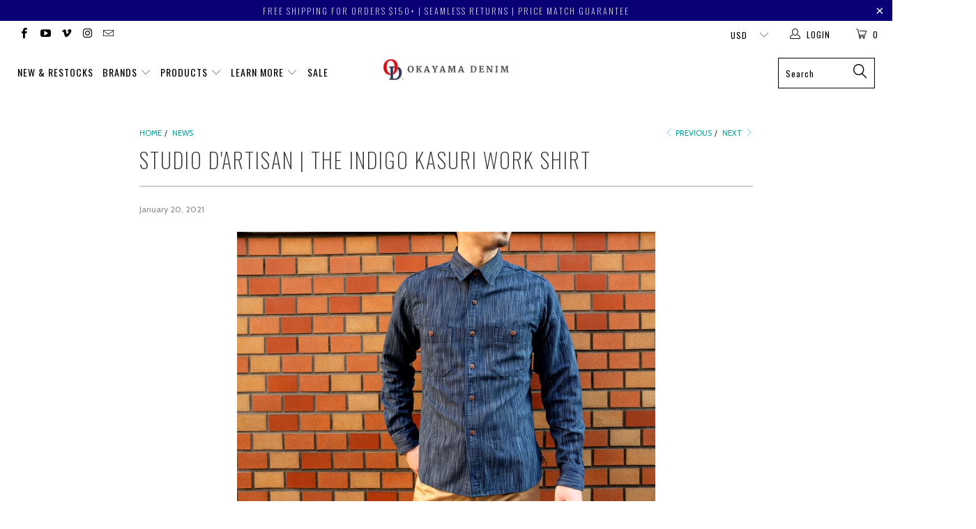

--- FILE ---
content_type: text/html; charset=utf-8
request_url: https://www.okayamadenim.com/en-fr/blogs/news/studio-dartisan-the-indigo-kasuri-work-shirt
body_size: 34227
content:


 <!DOCTYPE html>
<!--[if lt IE 7 ]><html class="ie ie6" lang="en"> <![endif]-->
<!--[if IE 7 ]><html class="ie ie7" lang="en"> <![endif]-->
<!--[if IE 8 ]><html class="ie ie8" lang="en"> <![endif]-->
<!--[if IE 9 ]><html class="ie ie9" lang="en"> <![endif]-->
<!--[if (gte IE 10)|!(IE)]><!--><html lang="en"> <!--<![endif]--> <head>
<!-- Google tag (gtag.js) --> <script async src="https://www.googletagmanager.com/gtag/js?id=AW-1015039590"></script> <script> window.dataLayer = window.dataLayer || []; function gtag(){dataLayer.push(arguments);} gtag('js', new Date()); gtag('config', 'AW-1015039590');</script> <meta name="facebook-domain-verification" content="cie6s5kculbv27revzjqf95calgzy4" /> <meta charset="utf-8"> <meta http-equiv="cleartype" content="on"> <meta name="robots" content="index,follow"> <!-- Custom square font --> <link rel="preconnect" href="https://fonts.googleapis.com">
	<link rel="preconnect" href="https://fonts.gstatic.com" crossorigin>
	<link href="https://fonts.googleapis.com/css2?family=Nunito+Sans:ital,wght@0,300;0,400;0,600;0,700;1,200&display=swap" rel="stylesheet"> <!-- Custom Fonts --> <link href="//fonts.googleapis.com/css?family=.|Oswald:light,normal,bold|Oswald:light,normal,bold|Oswald:light,normal,bold|Oswald:light,normal,bold|Roboto:light,normal,bold|Cabin:light,normal,bold" rel="stylesheet" type="text/css" /> <!-- Stylesheets for Turbo 3.0.5 --> <link href="//www.okayamadenim.com/cdn/shop/t/37/assets/styles.scss.css?v=43964517900426497171696236165" rel="stylesheet" type="text/css" media="all" /> <!-- Stylesheets for Turbo 3.0.5 --> <link href="//www.okayamadenim.com/cdn/shop/t/37/assets/wave.scss.css?v=26661022247321330201663313661" rel="stylesheet" type="text/css" media="all" /> <script>
      /*! lazysizes - v3.0.0 */
      !function(a,b){var c=b(a,a.document);a.lazySizes=c,"object"==typeof module&&module.exports&&(module.exports=c)}(window,function(a,b){"use strict";if(b.getElementsByClassName){var c,d=b.documentElement,e=a.Date,f=a.HTMLPictureElement,g="addEventListener",h="getAttribute",i=a[g],j=a.setTimeout,k=a.requestAnimationFrame||j,l=a.requestIdleCallback,m=/^picture$/i,n=["load","error","lazyincluded","_lazyloaded"],o={},p=Array.prototype.forEach,q=function(a,b){return o[b]||(o[b]=new RegExp("(\\s|^)"+b+"(\\s|$)")),o[b].test(a[h]("class")||"")&&o[b]},r=function(a,b){q(a,b)||a.setAttribute("class",(a[h]("class")||"").trim()+" "+b)},s=function(a,b){var c;(c=q(a,b))&&a.setAttribute("class",(a[h]("class")||"").replace(c," "))},t=function(a,b,c){var d=c?g:"removeEventListener";c&&t(a,b),n.forEach(function(c){a[d](c,b)})},u=function(a,c,d,e,f){var g=b.createEvent("CustomEvent");return g.initCustomEvent(c,!e,!f,d||{}),a.dispatchEvent(g),g},v=function(b,d){var e;!f&&(e=a.picturefill||c.pf)?e({reevaluate:!0,elements:[b]}):d&&d.src&&(b.src=d.src)},w=function(a,b){return(getComputedStyle(a,null)||{})[b]},x=function(a,b,d){for(d=d||a.offsetWidth;d<c.minSize&&b&&!a._lazysizesWidth;)d=b.offsetWidth,b=b.parentNode;return d},y=function(){var a,c,d=[],e=[],f=d,g=function(){var b=f;for(f=d.length?e:d,a=!0,c=!1;b.length;)b.shift()();a=!1},h=function(d,e){a&&!e?d.apply(this,arguments):(f.push(d),c||(c=!0,(b.hidden?j:k)(g)))};return h._lsFlush=g,h}(),z=function(a,b){return b?function(){y(a)}:function(){var b=this,c=arguments;y(function(){a.apply(b,c)})}},A=function(a){var b,c=0,d=125,f=666,g=f,h=function(){b=!1,c=e.now(),a()},i=l?function(){l(h,{timeout:g}),g!==f&&(g=f)}:z(function(){j(h)},!0);return function(a){var f;(a=a===!0)&&(g=44),b||(b=!0,f=d-(e.now()-c),0>f&&(f=0),a||9>f&&l?i():j(i,f))}},B=function(a){var b,c,d=99,f=function(){b=null,a()},g=function(){var a=e.now()-c;d>a?j(g,d-a):(l||f)(f)};return function(){c=e.now(),b||(b=j(g,d))}},C=function(){var f,k,l,n,o,x,C,E,F,G,H,I,J,K,L,M=/^img$/i,N=/^iframe$/i,O="onscroll"in a&&!/glebot/.test(navigator.userAgent),P=0,Q=0,R=0,S=-1,T=function(a){R--,a&&a.target&&t(a.target,T),(!a||0>R||!a.target)&&(R=0)},U=function(a,c){var e,f=a,g="hidden"==w(b.body,"visibility")||"hidden"!=w(a,"visibility");for(F-=c,I+=c,G-=c,H+=c;g&&(f=f.offsetParent)&&f!=b.body&&f!=d;)g=(w(f,"opacity")||1)>0,g&&"visible"!=w(f,"overflow")&&(e=f.getBoundingClientRect(),g=H>e.left&&G<e.right&&I>e.top-1&&F<e.bottom+1);return g},V=function(){var a,e,g,i,j,m,n,p,q;if((o=c.loadMode)&&8>R&&(a=f.length)){e=0,S++,null==K&&("expand"in c||(c.expand=d.clientHeight>500&&d.clientWidth>500?500:370),J=c.expand,K=J*c.expFactor),K>Q&&1>R&&S>2&&o>2&&!b.hidden?(Q=K,S=0):Q=o>1&&S>1&&6>R?J:P;for(;a>e;e++)if(f[e]&&!f[e]._lazyRace)if(O)if((p=f[e][h]("data-expand"))&&(m=1*p)||(m=Q),q!==m&&(C=innerWidth+m*L,E=innerHeight+m,n=-1*m,q=m),g=f[e].getBoundingClientRect(),(I=g.bottom)>=n&&(F=g.top)<=E&&(H=g.right)>=n*L&&(G=g.left)<=C&&(I||H||G||F)&&(l&&3>R&&!p&&(3>o||4>S)||U(f[e],m))){if(ba(f[e]),j=!0,R>9)break}else!j&&l&&!i&&4>R&&4>S&&o>2&&(k[0]||c.preloadAfterLoad)&&(k[0]||!p&&(I||H||G||F||"auto"!=f[e][h](c.sizesAttr)))&&(i=k[0]||f[e]);else ba(f[e]);i&&!j&&ba(i)}},W=A(V),X=function(a){r(a.target,c.loadedClass),s(a.target,c.loadingClass),t(a.target,Z)},Y=z(X),Z=function(a){Y({target:a.target})},$=function(a,b){try{a.contentWindow.location.replace(b)}catch(c){a.src=b}},_=function(a){var b,d,e=a[h](c.srcsetAttr);(b=c.customMedia[a[h]("data-media")||a[h]("media")])&&a.setAttribute("media",b),e&&a.setAttribute("srcset",e),b&&(d=a.parentNode,d.insertBefore(a.cloneNode(),a),d.removeChild(a))},aa=z(function(a,b,d,e,f){var g,i,k,l,o,q;(o=u(a,"lazybeforeunveil",b)).defaultPrevented||(e&&(d?r(a,c.autosizesClass):a.setAttribute("sizes",e)),i=a[h](c.srcsetAttr),g=a[h](c.srcAttr),f&&(k=a.parentNode,l=k&&m.test(k.nodeName||"")),q=b.firesLoad||"src"in a&&(i||g||l),o={target:a},q&&(t(a,T,!0),clearTimeout(n),n=j(T,2500),r(a,c.loadingClass),t(a,Z,!0)),l&&p.call(k.getElementsByTagName("source"),_),i?a.setAttribute("srcset",i):g&&!l&&(N.test(a.nodeName)?$(a,g):a.src=g),(i||l)&&v(a,{src:g})),a._lazyRace&&delete a._lazyRace,s(a,c.lazyClass),y(function(){(!q||a.complete&&a.naturalWidth>1)&&(q?T(o):R--,X(o))},!0)}),ba=function(a){var b,d=M.test(a.nodeName),e=d&&(a[h](c.sizesAttr)||a[h]("sizes")),f="auto"==e;(!f&&l||!d||!a.src&&!a.srcset||a.complete||q(a,c.errorClass))&&(b=u(a,"lazyunveilread").detail,f&&D.updateElem(a,!0,a.offsetWidth),a._lazyRace=!0,R++,aa(a,b,f,e,d))},ca=function(){if(!l){if(e.now()-x<999)return void j(ca,999);var a=B(function(){c.loadMode=3,W()});l=!0,c.loadMode=3,W(),i("scroll",function(){3==c.loadMode&&(c.loadMode=2),a()},!0)}};return{_:function(){x=e.now(),f=b.getElementsByClassName(c.lazyClass),k=b.getElementsByClassName(c.lazyClass+" "+c.preloadClass),L=c.hFac,i("scroll",W,!0),i("resize",W,!0),a.MutationObserver?new MutationObserver(W).observe(d,{childList:!0,subtree:!0,attributes:!0}):(d[g]("DOMNodeInserted",W,!0),d[g]("DOMAttrModified",W,!0),setInterval(W,999)),i("hashchange",W,!0),["focus","mouseover","click","load","transitionend","animationend","webkitAnimationEnd"].forEach(function(a){b[g](a,W,!0)}),/d$|^c/.test(b.readyState)?ca():(i("load",ca),b[g]("DOMContentLoaded",W),j(ca,2e4)),f.length?(V(),y._lsFlush()):W()},checkElems:W,unveil:ba}}(),D=function(){var a,d=z(function(a,b,c,d){var e,f,g;if(a._lazysizesWidth=d,d+="px",a.setAttribute("sizes",d),m.test(b.nodeName||""))for(e=b.getElementsByTagName("source"),f=0,g=e.length;g>f;f++)e[f].setAttribute("sizes",d);c.detail.dataAttr||v(a,c.detail)}),e=function(a,b,c){var e,f=a.parentNode;f&&(c=x(a,f,c),e=u(a,"lazybeforesizes",{width:c,dataAttr:!!b}),e.defaultPrevented||(c=e.detail.width,c&&c!==a._lazysizesWidth&&d(a,f,e,c)))},f=function(){var b,c=a.length;if(c)for(b=0;c>b;b++)e(a[b])},g=B(f);return{_:function(){a=b.getElementsByClassName(c.autosizesClass),i("resize",g)},checkElems:g,updateElem:e}}(),E=function(){E.i||(E.i=!0,D._(),C._())};return function(){var b,d={lazyClass:"lazyload",loadedClass:"lazyloaded",loadingClass:"lazyloading",preloadClass:"lazypreload",errorClass:"lazyerror",autosizesClass:"lazyautosizes",srcAttr:"data-src",srcsetAttr:"data-srcset",sizesAttr:"data-sizes",minSize:40,customMedia:{},init:!0,expFactor:1.5,hFac:.8,loadMode:2};c=a.lazySizesConfig||a.lazysizesConfig||{};for(b in d)b in c||(c[b]=d[b]);a.lazySizesConfig=c,j(function(){c.init&&E()})}(),{cfg:c,autoSizer:D,loader:C,init:E,uP:v,aC:r,rC:s,hC:q,fire:u,gW:x,rAF:y}}});</script>

    
    


<title>Studio D&#39;Artisan | The Indigo Kasuri Work Shirt - Okayama Denim</title> <meta name="description" content="SDA are no strangers to the shirting game and have continued to innovate when it comes to combining traditional Japanese fabrics with classic work wear styling. Delving deep into the history of textiles in Japan, the origins of Kasuri (or 絣) fabrics date back to 1200AD during the reign of the Ryukyu Kingdom (now modern" />
    

    

<meta name="author" content="Okayama Denim">
<meta property="og:url" content="https://www.okayamadenim.com/en-fr/blogs/news/studio-dartisan-the-indigo-kasuri-work-shirt">
<meta property="og:site_name" content="Okayama Denim"> <meta property="og:type" content="article"> <meta property="og:title" content="Studio D&#39;Artisan | The Indigo Kasuri Work Shirt"> <meta property="og:image" content="http://cdn.shopify.com/s/files/1/0093/5442/files/CDSF6403_600x600.JPG?v=1611109332"> <meta property="og:image:secure_url" content="https://cdn.shopify.com/s/files/1/0093/5442/files/CDSF6403_600x600.JPG?v=1611109332"> <meta property="og:description" content="SDA are no strangers to the shirting game and have continued to innovate when it comes to combining traditional Japanese fabrics with classic work wear styling. Delving deep into the history of textiles in Japan, the origins of Kasuri (or 絣) fabrics date back to 1200AD during the reign of the Ryukyu Kingdom (now modern">




<meta name="twitter:card" content="summary"> <meta name="twitter:title" content="Studio D'Artisan | The Indigo Kasuri Work Shirt"> <meta name="twitter:description" content=""> <meta property="twitter:image" content="http://cdn.shopify.com/s/files/1/0093/5442/files/CDSF6403_600x600.JPG?v=1611109332"> <!-- Mobile Specific Metas --> <meta name="HandheldFriendly" content="True"> <meta name="MobileOptimized" content="320"> <meta name="viewport" content="width=device-width,initial-scale=1"> <meta name="theme-color" content="#ffffff"> <link rel="shortcut icon" type="image/x-icon" href="//www.okayamadenim.com/cdn/shop/files/unnamed_32x32.png?v=1614303519"> <link rel="canonical" href="https://www.okayamadenim.com/en-fr/blogs/news/studio-dartisan-the-indigo-kasuri-work-shirt" /> <script>window.performance && window.performance.mark && window.performance.mark('shopify.content_for_header.start');</script><meta id="shopify-digital-wallet" name="shopify-digital-wallet" content="/935442/digital_wallets/dialog">
<meta name="shopify-checkout-api-token" content="c5eb2f95945fd363aa4d3be6472ef6b2">
<meta id="in-context-paypal-metadata" data-shop-id="935442" data-venmo-supported="false" data-environment="production" data-locale="en_US" data-paypal-v4="true" data-currency="EUR">
<link rel="alternate" type="application/atom+xml" title="Feed" href="/en-fr/blogs/news.atom" />
<link rel="alternate" hreflang="x-default" href="https://www.okayamadenim.com/blogs/news/studio-dartisan-the-indigo-kasuri-work-shirt">
<link rel="alternate" hreflang="en" href="https://www.okayamadenim.com/blogs/news/studio-dartisan-the-indigo-kasuri-work-shirt">
<link rel="alternate" hreflang="en-FR" href="https://www.okayamadenim.com/en-fr/blogs/news/studio-dartisan-the-indigo-kasuri-work-shirt">
<link rel="alternate" hreflang="en-HK" href="https://www.okayamadenim.com/en-hk/blogs/news/studio-dartisan-the-indigo-kasuri-work-shirt">
<link rel="alternate" hreflang="en-TW" href="https://www.okayamadenim.com/en-tw/blogs/news/studio-dartisan-the-indigo-kasuri-work-shirt">
<script async="async" src="/checkouts/internal/preloads.js?locale=en-FR"></script>
<link rel="preconnect" href="https://shop.app" crossorigin="anonymous">
<script async="async" src="https://shop.app/checkouts/internal/preloads.js?locale=en-FR&shop_id=935442" crossorigin="anonymous"></script>
<script id="apple-pay-shop-capabilities" type="application/json">{"shopId":935442,"countryCode":"JP","currencyCode":"EUR","merchantCapabilities":["supports3DS"],"merchantId":"gid:\/\/shopify\/Shop\/935442","merchantName":"Okayama Denim","requiredBillingContactFields":["postalAddress","email","phone"],"requiredShippingContactFields":["postalAddress","email","phone"],"shippingType":"shipping","supportedNetworks":["visa","masterCard","amex"],"total":{"type":"pending","label":"Okayama Denim","amount":"1.00"},"shopifyPaymentsEnabled":true,"supportsSubscriptions":true}</script>
<script id="shopify-features" type="application/json">{"accessToken":"c5eb2f95945fd363aa4d3be6472ef6b2","betas":["rich-media-storefront-analytics"],"domain":"www.okayamadenim.com","predictiveSearch":true,"shopId":935442,"locale":"en"}</script>
<script>var Shopify = Shopify || {};
Shopify.shop = "okayamadenim.myshopify.com";
Shopify.locale = "en";
Shopify.currency = {"active":"EUR","rate":"0.87241926"};
Shopify.country = "FR";
Shopify.theme = {"name":"(Omni live) [Boost-120862] Turbo Portland (Boost)","id":121988251736,"schema_name":"Turbo","schema_version":"3.0.5","theme_store_id":null,"role":"main"};
Shopify.theme.handle = "null";
Shopify.theme.style = {"id":null,"handle":null};
Shopify.cdnHost = "www.okayamadenim.com/cdn";
Shopify.routes = Shopify.routes || {};
Shopify.routes.root = "/en-fr/";</script>
<script type="module">!function(o){(o.Shopify=o.Shopify||{}).modules=!0}(window);</script>
<script>!function(o){function n(){var o=[];function n(){o.push(Array.prototype.slice.apply(arguments))}return n.q=o,n}var t=o.Shopify=o.Shopify||{};t.loadFeatures=n(),t.autoloadFeatures=n()}(window);</script>
<script>
  window.ShopifyPay = window.ShopifyPay || {};
  window.ShopifyPay.apiHost = "shop.app\/pay";
  window.ShopifyPay.redirectState = null;
</script>
<script id="shop-js-analytics" type="application/json">{"pageType":"article"}</script>
<script defer="defer" async type="module" src="//www.okayamadenim.com/cdn/shopifycloud/shop-js/modules/v2/client.init-shop-cart-sync_BT-GjEfc.en.esm.js"></script>
<script defer="defer" async type="module" src="//www.okayamadenim.com/cdn/shopifycloud/shop-js/modules/v2/chunk.common_D58fp_Oc.esm.js"></script>
<script defer="defer" async type="module" src="//www.okayamadenim.com/cdn/shopifycloud/shop-js/modules/v2/chunk.modal_xMitdFEc.esm.js"></script>
<script type="module">
  await import("//www.okayamadenim.com/cdn/shopifycloud/shop-js/modules/v2/client.init-shop-cart-sync_BT-GjEfc.en.esm.js");
await import("//www.okayamadenim.com/cdn/shopifycloud/shop-js/modules/v2/chunk.common_D58fp_Oc.esm.js");
await import("//www.okayamadenim.com/cdn/shopifycloud/shop-js/modules/v2/chunk.modal_xMitdFEc.esm.js");

  window.Shopify.SignInWithShop?.initShopCartSync?.({"fedCMEnabled":true,"windoidEnabled":true});

</script>
<script>
  window.Shopify = window.Shopify || {};
  if (!window.Shopify.featureAssets) window.Shopify.featureAssets = {};
  window.Shopify.featureAssets['shop-js'] = {"shop-cart-sync":["modules/v2/client.shop-cart-sync_DZOKe7Ll.en.esm.js","modules/v2/chunk.common_D58fp_Oc.esm.js","modules/v2/chunk.modal_xMitdFEc.esm.js"],"init-fed-cm":["modules/v2/client.init-fed-cm_B6oLuCjv.en.esm.js","modules/v2/chunk.common_D58fp_Oc.esm.js","modules/v2/chunk.modal_xMitdFEc.esm.js"],"shop-cash-offers":["modules/v2/client.shop-cash-offers_D2sdYoxE.en.esm.js","modules/v2/chunk.common_D58fp_Oc.esm.js","modules/v2/chunk.modal_xMitdFEc.esm.js"],"shop-login-button":["modules/v2/client.shop-login-button_QeVjl5Y3.en.esm.js","modules/v2/chunk.common_D58fp_Oc.esm.js","modules/v2/chunk.modal_xMitdFEc.esm.js"],"pay-button":["modules/v2/client.pay-button_DXTOsIq6.en.esm.js","modules/v2/chunk.common_D58fp_Oc.esm.js","modules/v2/chunk.modal_xMitdFEc.esm.js"],"shop-button":["modules/v2/client.shop-button_DQZHx9pm.en.esm.js","modules/v2/chunk.common_D58fp_Oc.esm.js","modules/v2/chunk.modal_xMitdFEc.esm.js"],"avatar":["modules/v2/client.avatar_BTnouDA3.en.esm.js"],"init-windoid":["modules/v2/client.init-windoid_CR1B-cfM.en.esm.js","modules/v2/chunk.common_D58fp_Oc.esm.js","modules/v2/chunk.modal_xMitdFEc.esm.js"],"init-shop-for-new-customer-accounts":["modules/v2/client.init-shop-for-new-customer-accounts_C_vY_xzh.en.esm.js","modules/v2/client.shop-login-button_QeVjl5Y3.en.esm.js","modules/v2/chunk.common_D58fp_Oc.esm.js","modules/v2/chunk.modal_xMitdFEc.esm.js"],"init-shop-email-lookup-coordinator":["modules/v2/client.init-shop-email-lookup-coordinator_BI7n9ZSv.en.esm.js","modules/v2/chunk.common_D58fp_Oc.esm.js","modules/v2/chunk.modal_xMitdFEc.esm.js"],"init-shop-cart-sync":["modules/v2/client.init-shop-cart-sync_BT-GjEfc.en.esm.js","modules/v2/chunk.common_D58fp_Oc.esm.js","modules/v2/chunk.modal_xMitdFEc.esm.js"],"shop-toast-manager":["modules/v2/client.shop-toast-manager_DiYdP3xc.en.esm.js","modules/v2/chunk.common_D58fp_Oc.esm.js","modules/v2/chunk.modal_xMitdFEc.esm.js"],"init-customer-accounts":["modules/v2/client.init-customer-accounts_D9ZNqS-Q.en.esm.js","modules/v2/client.shop-login-button_QeVjl5Y3.en.esm.js","modules/v2/chunk.common_D58fp_Oc.esm.js","modules/v2/chunk.modal_xMitdFEc.esm.js"],"init-customer-accounts-sign-up":["modules/v2/client.init-customer-accounts-sign-up_iGw4briv.en.esm.js","modules/v2/client.shop-login-button_QeVjl5Y3.en.esm.js","modules/v2/chunk.common_D58fp_Oc.esm.js","modules/v2/chunk.modal_xMitdFEc.esm.js"],"shop-follow-button":["modules/v2/client.shop-follow-button_CqMgW2wH.en.esm.js","modules/v2/chunk.common_D58fp_Oc.esm.js","modules/v2/chunk.modal_xMitdFEc.esm.js"],"checkout-modal":["modules/v2/client.checkout-modal_xHeaAweL.en.esm.js","modules/v2/chunk.common_D58fp_Oc.esm.js","modules/v2/chunk.modal_xMitdFEc.esm.js"],"shop-login":["modules/v2/client.shop-login_D91U-Q7h.en.esm.js","modules/v2/chunk.common_D58fp_Oc.esm.js","modules/v2/chunk.modal_xMitdFEc.esm.js"],"lead-capture":["modules/v2/client.lead-capture_BJmE1dJe.en.esm.js","modules/v2/chunk.common_D58fp_Oc.esm.js","modules/v2/chunk.modal_xMitdFEc.esm.js"],"payment-terms":["modules/v2/client.payment-terms_Ci9AEqFq.en.esm.js","modules/v2/chunk.common_D58fp_Oc.esm.js","modules/v2/chunk.modal_xMitdFEc.esm.js"]};
</script>
<script>(function() {
  var isLoaded = false;
  function asyncLoad() {
    if (isLoaded) return;
    isLoaded = true;
    var urls = ["\/\/code.tidio.co\/ajnknivvdxr8twxy67phdsscpyteqgwg.js?shop=okayamadenim.myshopify.com","https:\/\/loox.io\/widget\/V1W5iGC7Jv\/loox.1560994698020.js?shop=okayamadenim.myshopify.com","https:\/\/chimpstatic.com\/mcjs-connected\/js\/users\/bf494e79fe97f57653f976460\/0ca8b17a59da98646c8ff2ab4.js?shop=okayamadenim.myshopify.com","\/\/cdn.shopify.com\/s\/files\/1\/0257\/0108\/9360\/t\/85\/assets\/usf-license.js?shop=okayamadenim.myshopify.com","https:\/\/sprout-app.thegoodapi.com\/app\/assets\/js\/badges\/cart_badge_script?shop=okayamadenim.myshopify.com","https:\/\/sprout-app.thegoodapi.com\/app\/badges\/product_script?shop=okayamadenim.myshopify.com","https:\/\/sprout-app.thegoodapi.com\/app\/assets\/js\/badges\/tree_count_banner_script?shop=okayamadenim.myshopify.com","https:\/\/cdn.hextom.com\/js\/eventpromotionbar.js?shop=okayamadenim.myshopify.com","\/\/backinstock.useamp.com\/widget\/12193_1767153927.js?category=bis\u0026v=6\u0026shop=okayamadenim.myshopify.com"];
    for (var i = 0; i <urls.length; i++) {
      var s = document.createElement('script');
      s.type = 'text/javascript';
      s.async = true;
      s.src = urls[i];
      var x = document.getElementsByTagName('script')[0];
      x.parentNode.insertBefore(s, x);
    }
  };
  if(window.attachEvent) {
    window.attachEvent('onload', asyncLoad);
  } else {
    window.addEventListener('load', asyncLoad, false);
  }
})();</script>
<script id="__st">var __st={"a":935442,"offset":32400,"reqid":"c725f3fe-a833-4925-b980-88a30eb2c495-1769060211","pageurl":"www.okayamadenim.com\/en-fr\/blogs\/news\/studio-dartisan-the-indigo-kasuri-work-shirt","s":"articles-386629730392","u":"b3e850c9a78b","p":"article","rtyp":"article","rid":386629730392};</script>
<script>window.ShopifyPaypalV4VisibilityTracking = true;</script>
<script id="captcha-bootstrap">!function(){'use strict';const t='contact',e='account',n='new_comment',o=[[t,t],['blogs',n],['comments',n],[t,'customer']],c=[[e,'customer_login'],[e,'guest_login'],[e,'recover_customer_password'],[e,'create_customer']],r=t=>t.map((([t,e])=>`form[action*='/${t}']:not([data-nocaptcha='true']) input[name='form_type'][value='${e}']`)).join(','),a=t=>()=>t?[...document.querySelectorAll(t)].map((t=>t.form)):[];function s(){const t=[...o],e=r(t);return a(e)}const i='password',u='form_key',d=['recaptcha-v3-token','g-recaptcha-response','h-captcha-response',i],f=()=>{try{return window.sessionStorage}catch{return}},m='__shopify_v',_=t=>t.elements[u];function p(t,e,n=!1){try{const o=window.sessionStorage,c=JSON.parse(o.getItem(e)),{data:r}=function(t){const{data:e,action:n}=t;return t[m]||n?{data:e,action:n}:{data:t,action:n}}(c);for(const[e,n]of Object.entries(r))t.elements[e]&&(t.elements[e].value=n);n&&o.removeItem(e)}catch(o){console.error('form repopulation failed',{error:o})}}const l='form_type',E='cptcha';function T(t){t.dataset[E]=!0}const w=window,h=w.document,L='Shopify',v='ce_forms',y='captcha';let A=!1;((t,e)=>{const n=(g='f06e6c50-85a8-45c8-87d0-21a2b65856fe',I='https://cdn.shopify.com/shopifycloud/storefront-forms-hcaptcha/ce_storefront_forms_captcha_hcaptcha.v1.5.2.iife.js',D={infoText:'Protected by hCaptcha',privacyText:'Privacy',termsText:'Terms'},(t,e,n)=>{const o=w[L][v],c=o.bindForm;if(c)return c(t,g,e,D).then(n);var r;o.q.push([[t,g,e,D],n]),r=I,A||(h.body.append(Object.assign(h.createElement('script'),{id:'captcha-provider',async:!0,src:r})),A=!0)});var g,I,D;w[L]=w[L]||{},w[L][v]=w[L][v]||{},w[L][v].q=[],w[L][y]=w[L][y]||{},w[L][y].protect=function(t,e){n(t,void 0,e),T(t)},Object.freeze(w[L][y]),function(t,e,n,w,h,L){const[v,y,A,g]=function(t,e,n){const i=e?o:[],u=t?c:[],d=[...i,...u],f=r(d),m=r(i),_=r(d.filter((([t,e])=>n.includes(e))));return[a(f),a(m),a(_),s()]}(w,h,L),I=t=>{const e=t.target;return e instanceof HTMLFormElement?e:e&&e.form},D=t=>v().includes(t);t.addEventListener('submit',(t=>{const e=I(t);if(!e)return;const n=D(e)&&!e.dataset.hcaptchaBound&&!e.dataset.recaptchaBound,o=_(e),c=g().includes(e)&&(!o||!o.value);(n||c)&&t.preventDefault(),c&&!n&&(function(t){try{if(!f())return;!function(t){const e=f();if(!e)return;const n=_(t);if(!n)return;const o=n.value;o&&e.removeItem(o)}(t);const e=Array.from(Array(32),(()=>Math.random().toString(36)[2])).join('');!function(t,e){_(t)||t.append(Object.assign(document.createElement('input'),{type:'hidden',name:u})),t.elements[u].value=e}(t,e),function(t,e){const n=f();if(!n)return;const o=[...t.querySelectorAll(`input[type='${i}']`)].map((({name:t})=>t)),c=[...d,...o],r={};for(const[a,s]of new FormData(t).entries())c.includes(a)||(r[a]=s);n.setItem(e,JSON.stringify({[m]:1,action:t.action,data:r}))}(t,e)}catch(e){console.error('failed to persist form',e)}}(e),e.submit())}));const S=(t,e)=>{t&&!t.dataset[E]&&(n(t,e.some((e=>e===t))),T(t))};for(const o of['focusin','change'])t.addEventListener(o,(t=>{const e=I(t);D(e)&&S(e,y())}));const B=e.get('form_key'),M=e.get(l),P=B&&M;t.addEventListener('DOMContentLoaded',(()=>{const t=y();if(P)for(const e of t)e.elements[l].value===M&&p(e,B);[...new Set([...A(),...v().filter((t=>'true'===t.dataset.shopifyCaptcha))])].forEach((e=>S(e,t)))}))}(h,new URLSearchParams(w.location.search),n,t,e,['guest_login'])})(!0,!0)}();</script>
<script integrity="sha256-4kQ18oKyAcykRKYeNunJcIwy7WH5gtpwJnB7kiuLZ1E=" data-source-attribution="shopify.loadfeatures" defer="defer" src="//www.okayamadenim.com/cdn/shopifycloud/storefront/assets/storefront/load_feature-a0a9edcb.js" crossorigin="anonymous"></script>
<script crossorigin="anonymous" defer="defer" src="//www.okayamadenim.com/cdn/shopifycloud/storefront/assets/shopify_pay/storefront-65b4c6d7.js?v=20250812"></script>
<script data-source-attribution="shopify.dynamic_checkout.dynamic.init">var Shopify=Shopify||{};Shopify.PaymentButton=Shopify.PaymentButton||{isStorefrontPortableWallets:!0,init:function(){window.Shopify.PaymentButton.init=function(){};var t=document.createElement("script");t.src="https://www.okayamadenim.com/cdn/shopifycloud/portable-wallets/latest/portable-wallets.en.js",t.type="module",document.head.appendChild(t)}};
</script>
<script data-source-attribution="shopify.dynamic_checkout.buyer_consent">
  function portableWalletsHideBuyerConsent(e){var t=document.getElementById("shopify-buyer-consent"),n=document.getElementById("shopify-subscription-policy-button");t&&n&&(t.classList.add("hidden"),t.setAttribute("aria-hidden","true"),n.removeEventListener("click",e))}function portableWalletsShowBuyerConsent(e){var t=document.getElementById("shopify-buyer-consent"),n=document.getElementById("shopify-subscription-policy-button");t&&n&&(t.classList.remove("hidden"),t.removeAttribute("aria-hidden"),n.addEventListener("click",e))}window.Shopify?.PaymentButton&&(window.Shopify.PaymentButton.hideBuyerConsent=portableWalletsHideBuyerConsent,window.Shopify.PaymentButton.showBuyerConsent=portableWalletsShowBuyerConsent);
</script>
<script data-source-attribution="shopify.dynamic_checkout.cart.bootstrap">document.addEventListener("DOMContentLoaded",(function(){function t(){return document.querySelector("shopify-accelerated-checkout-cart, shopify-accelerated-checkout")}if(t())Shopify.PaymentButton.init();else{new MutationObserver((function(e,n){t()&&(Shopify.PaymentButton.init(),n.disconnect())})).observe(document.body,{childList:!0,subtree:!0})}}));
</script>
<link id="shopify-accelerated-checkout-styles" rel="stylesheet" media="screen" href="https://www.okayamadenim.com/cdn/shopifycloud/portable-wallets/latest/accelerated-checkout-backwards-compat.css" crossorigin="anonymous">
<style id="shopify-accelerated-checkout-cart">
        #shopify-buyer-consent {
  margin-top: 1em;
  display: inline-block;
  width: 100%;
}

#shopify-buyer-consent.hidden {
  display: none;
}

#shopify-subscription-policy-button {
  background: none;
  border: none;
  padding: 0;
  text-decoration: underline;
  font-size: inherit;
  cursor: pointer;
}

#shopify-subscription-policy-button::before {
  box-shadow: none;
}

      </style>

<script>window.performance && window.performance.mark && window.performance.mark('shopify.content_for_header.end');</script> <!-- "snippets/shogun-head.liquid" was not rendered, the associated app was uninstalled -->
    
	<script>var loox_global_hash = '1769041245215';</script><style>.loox-reviews-default { max-width: 1200px; margin: 0 auto; }</style>
<script>
    var falc = falc || {};
    falc.template = "article";
    falc.customer_id = null;
    falc.product_id = null;
    falc.product_name = null;
    falc.collection_id = null;
    falc.collection_name = null;
    falc.search_keyword = null;
    falc.shopify_domain = "okayamadenim.myshopify.com";
</script> <!--begin-boost-pfs-filter-css--> <link rel="preload stylesheet" href="//www.okayamadenim.com/cdn/shop/t/37/assets/boost-pfs-instant-search.css?v=116821168907245486201663312953" as="style"><link href="//www.okayamadenim.com/cdn/shop/t/37/assets/boost-pfs-custom.css?v=63635778054066021231678077248" rel="stylesheet" type="text/css" media="all" />
<style data-id="boost-pfs-style">
    .boost-pfs-filter-option-title-text {color: rgba(0,0,0,1);font-weight: 400;text-transform: uppercase;font-family: Oswald;}

   .boost-pfs-filter-tree-v .boost-pfs-filter-option-title-text:before {border-top-color: rgba(0,0,0,1);}
    .boost-pfs-filter-tree-v .boost-pfs-filter-option.boost-pfs-filter-option-collapsed .boost-pfs-filter-option-title-text:before {border-bottom-color: rgba(0,0,0,1);}
    .boost-pfs-filter-tree-h .boost-pfs-filter-option-title-heading:before {border-right-color: rgba(0,0,0,1);
        border-bottom-color: rgba(0,0,0,1);}

    .boost-pfs-filter-refine-by .boost-pfs-filter-option-title h3 {color: rgba(0,0,0,1);}

    .boost-pfs-filter-option-content .boost-pfs-filter-option-item-list .boost-pfs-filter-option-item button,
    .boost-pfs-filter-option-content .boost-pfs-filter-option-item-list .boost-pfs-filter-option-item .boost-pfs-filter-button,
    .boost-pfs-filter-option-range-amount input,
    .boost-pfs-filter-tree-v .boost-pfs-filter-refine-by .boost-pfs-filter-refine-by-items .refine-by-item,
    .boost-pfs-filter-refine-by-wrapper-v .boost-pfs-filter-refine-by .boost-pfs-filter-refine-by-items .refine-by-item,
    .boost-pfs-filter-refine-by .boost-pfs-filter-option-title,
    .boost-pfs-filter-refine-by .boost-pfs-filter-refine-by-items .refine-by-item>a,
    .boost-pfs-filter-refine-by>span,
    .boost-pfs-filter-clear,
    .boost-pfs-filter-clear-all{color: rgba(0,0,0,1);font-family: Oswald;}
    .boost-pfs-filter-tree-h .boost-pfs-filter-pc .boost-pfs-filter-refine-by-items .refine-by-item .boost-pfs-filter-clear .refine-by-type,
    .boost-pfs-filter-refine-by-wrapper-h .boost-pfs-filter-pc .boost-pfs-filter-refine-by-items .refine-by-item .boost-pfs-filter-clear .refine-by-type {color: rgba(0,0,0,1);}

    .boost-pfs-filter-option-multi-level-collections .boost-pfs-filter-option-multi-level-list .boost-pfs-filter-option-item .boost-pfs-filter-button-arrow .boost-pfs-arrow:before,
    .boost-pfs-filter-option-multi-level-tag .boost-pfs-filter-option-multi-level-list .boost-pfs-filter-option-item .boost-pfs-filter-button-arrow .boost-pfs-arrow:before {border-right: 1px solid rgba(0,0,0,1);
        border-bottom: 1px solid rgba(0,0,0,1);}

    .boost-pfs-filter-refine-by-wrapper-v .boost-pfs-filter-refine-by .boost-pfs-filter-refine-by-items .refine-by-item .boost-pfs-filter-clear:after,
    .boost-pfs-filter-refine-by-wrapper-v .boost-pfs-filter-refine-by .boost-pfs-filter-refine-by-items .refine-by-item .boost-pfs-filter-clear:before,
    .boost-pfs-filter-tree-v .boost-pfs-filter-refine-by .boost-pfs-filter-refine-by-items .refine-by-item .boost-pfs-filter-clear:after,
    .boost-pfs-filter-tree-v .boost-pfs-filter-refine-by .boost-pfs-filter-refine-by-items .refine-by-item .boost-pfs-filter-clear:before,
    .boost-pfs-filter-refine-by-wrapper-h .boost-pfs-filter-pc .boost-pfs-filter-refine-by-items .refine-by-item .boost-pfs-filter-clear:after,
    .boost-pfs-filter-refine-by-wrapper-h .boost-pfs-filter-pc .boost-pfs-filter-refine-by-items .refine-by-item .boost-pfs-filter-clear:before,
    .boost-pfs-filter-tree-h .boost-pfs-filter-pc .boost-pfs-filter-refine-by-items .refine-by-item .boost-pfs-filter-clear:after,
    .boost-pfs-filter-tree-h .boost-pfs-filter-pc .boost-pfs-filter-refine-by-items .refine-by-item .boost-pfs-filter-clear:before {border-top-color: rgba(0,0,0,1);}
    .boost-pfs-filter-option-range-slider .noUi-value-horizontal {color: rgba(0,0,0,1);}

    .boost-pfs-filter-tree-mobile-button button,
    .boost-pfs-filter-top-sorting-mobile button {color: rgba(255,255,255,1) !important;font-weight: 400 !important;text-transform: uppercase !important;font-family: Oswald !important;background: rgba(9,0,117,1) !important;}
    .boost-pfs-filter-top-sorting-mobile button>span:after {color: rgba(255,255,255,1) !important;}</style> <!--end-boost-pfs-filter-css-->
<style>
   .zn-video .zn-video-frame {
     padding-bottom: 0 !important;
   }</style>
<!-- BEGIN app block: shopify://apps/klaviyo-email-marketing-sms/blocks/klaviyo-onsite-embed/2632fe16-c075-4321-a88b-50b567f42507 -->












  <script async src="https://static.klaviyo.com/onsite/js/Yu9w3d/klaviyo.js?company_id=Yu9w3d"></script>
  <script>!function(){if(!window.klaviyo){window._klOnsite=window._klOnsite||[];try{window.klaviyo=new Proxy({},{get:function(n,i){return"push"===i?function(){var n;(n=window._klOnsite).push.apply(n,arguments)}:function(){for(var n=arguments.length,o=new Array(n),w=0;w<n;w++)o[w]=arguments[w];var t="function"==typeof o[o.length-1]?o.pop():void 0,e=new Promise((function(n){window._klOnsite.push([i].concat(o,[function(i){t&&t(i),n(i)}]))}));return e}}})}catch(n){window.klaviyo=window.klaviyo||[],window.klaviyo.push=function(){var n;(n=window._klOnsite).push.apply(n,arguments)}}}}();</script>

  




  <script>
    window.klaviyoReviewsProductDesignMode = false
  </script>







<!-- END app block --><script src="https://cdn.shopify.com/extensions/019bc5da-5ba6-7e9a-9888-a6222a70d7c3/js-client-214/assets/pushowl-shopify.js" type="text/javascript" defer="defer"></script>
<link href="https://monorail-edge.shopifysvc.com" rel="dns-prefetch">
<script>(function(){if ("sendBeacon" in navigator && "performance" in window) {try {var session_token_from_headers = performance.getEntriesByType('navigation')[0].serverTiming.find(x => x.name == '_s').description;} catch {var session_token_from_headers = undefined;}var session_cookie_matches = document.cookie.match(/_shopify_s=([^;]*)/);var session_token_from_cookie = session_cookie_matches && session_cookie_matches.length === 2 ? session_cookie_matches[1] : "";var session_token = session_token_from_headers || session_token_from_cookie || "";function handle_abandonment_event(e) {var entries = performance.getEntries().filter(function(entry) {return /monorail-edge.shopifysvc.com/.test(entry.name);});if (!window.abandonment_tracked && entries.length === 0) {window.abandonment_tracked = true;var currentMs = Date.now();var navigation_start = performance.timing.navigationStart;var payload = {shop_id: 935442,url: window.location.href,navigation_start,duration: currentMs - navigation_start,session_token,page_type: "article"};window.navigator.sendBeacon("https://monorail-edge.shopifysvc.com/v1/produce", JSON.stringify({schema_id: "online_store_buyer_site_abandonment/1.1",payload: payload,metadata: {event_created_at_ms: currentMs,event_sent_at_ms: currentMs}}));}}window.addEventListener('pagehide', handle_abandonment_event);}}());</script>
<script id="web-pixels-manager-setup">(function e(e,d,r,n,o){if(void 0===o&&(o={}),!Boolean(null===(a=null===(i=window.Shopify)||void 0===i?void 0:i.analytics)||void 0===a?void 0:a.replayQueue)){var i,a;window.Shopify=window.Shopify||{};var t=window.Shopify;t.analytics=t.analytics||{};var s=t.analytics;s.replayQueue=[],s.publish=function(e,d,r){return s.replayQueue.push([e,d,r]),!0};try{self.performance.mark("wpm:start")}catch(e){}var l=function(){var e={modern:/Edge?\/(1{2}[4-9]|1[2-9]\d|[2-9]\d{2}|\d{4,})\.\d+(\.\d+|)|Firefox\/(1{2}[4-9]|1[2-9]\d|[2-9]\d{2}|\d{4,})\.\d+(\.\d+|)|Chrom(ium|e)\/(9{2}|\d{3,})\.\d+(\.\d+|)|(Maci|X1{2}).+ Version\/(15\.\d+|(1[6-9]|[2-9]\d|\d{3,})\.\d+)([,.]\d+|)( \(\w+\)|)( Mobile\/\w+|) Safari\/|Chrome.+OPR\/(9{2}|\d{3,})\.\d+\.\d+|(CPU[ +]OS|iPhone[ +]OS|CPU[ +]iPhone|CPU IPhone OS|CPU iPad OS)[ +]+(15[._]\d+|(1[6-9]|[2-9]\d|\d{3,})[._]\d+)([._]\d+|)|Android:?[ /-](13[3-9]|1[4-9]\d|[2-9]\d{2}|\d{4,})(\.\d+|)(\.\d+|)|Android.+Firefox\/(13[5-9]|1[4-9]\d|[2-9]\d{2}|\d{4,})\.\d+(\.\d+|)|Android.+Chrom(ium|e)\/(13[3-9]|1[4-9]\d|[2-9]\d{2}|\d{4,})\.\d+(\.\d+|)|SamsungBrowser\/([2-9]\d|\d{3,})\.\d+/,legacy:/Edge?\/(1[6-9]|[2-9]\d|\d{3,})\.\d+(\.\d+|)|Firefox\/(5[4-9]|[6-9]\d|\d{3,})\.\d+(\.\d+|)|Chrom(ium|e)\/(5[1-9]|[6-9]\d|\d{3,})\.\d+(\.\d+|)([\d.]+$|.*Safari\/(?![\d.]+ Edge\/[\d.]+$))|(Maci|X1{2}).+ Version\/(10\.\d+|(1[1-9]|[2-9]\d|\d{3,})\.\d+)([,.]\d+|)( \(\w+\)|)( Mobile\/\w+|) Safari\/|Chrome.+OPR\/(3[89]|[4-9]\d|\d{3,})\.\d+\.\d+|(CPU[ +]OS|iPhone[ +]OS|CPU[ +]iPhone|CPU IPhone OS|CPU iPad OS)[ +]+(10[._]\d+|(1[1-9]|[2-9]\d|\d{3,})[._]\d+)([._]\d+|)|Android:?[ /-](13[3-9]|1[4-9]\d|[2-9]\d{2}|\d{4,})(\.\d+|)(\.\d+|)|Mobile Safari.+OPR\/([89]\d|\d{3,})\.\d+\.\d+|Android.+Firefox\/(13[5-9]|1[4-9]\d|[2-9]\d{2}|\d{4,})\.\d+(\.\d+|)|Android.+Chrom(ium|e)\/(13[3-9]|1[4-9]\d|[2-9]\d{2}|\d{4,})\.\d+(\.\d+|)|Android.+(UC? ?Browser|UCWEB|U3)[ /]?(15\.([5-9]|\d{2,})|(1[6-9]|[2-9]\d|\d{3,})\.\d+)\.\d+|SamsungBrowser\/(5\.\d+|([6-9]|\d{2,})\.\d+)|Android.+MQ{2}Browser\/(14(\.(9|\d{2,})|)|(1[5-9]|[2-9]\d|\d{3,})(\.\d+|))(\.\d+|)|K[Aa][Ii]OS\/(3\.\d+|([4-9]|\d{2,})\.\d+)(\.\d+|)/},d=e.modern,r=e.legacy,n=navigator.userAgent;return n.match(d)?"modern":n.match(r)?"legacy":"unknown"}(),u="modern"===l?"modern":"legacy",c=(null!=n?n:{modern:"",legacy:""})[u],f=function(e){return[e.baseUrl,"/wpm","/b",e.hashVersion,"modern"===e.buildTarget?"m":"l",".js"].join("")}({baseUrl:d,hashVersion:r,buildTarget:u}),m=function(e){var d=e.version,r=e.bundleTarget,n=e.surface,o=e.pageUrl,i=e.monorailEndpoint;return{emit:function(e){var a=e.status,t=e.errorMsg,s=(new Date).getTime(),l=JSON.stringify({metadata:{event_sent_at_ms:s},events:[{schema_id:"web_pixels_manager_load/3.1",payload:{version:d,bundle_target:r,page_url:o,status:a,surface:n,error_msg:t},metadata:{event_created_at_ms:s}}]});if(!i)return console&&console.warn&&console.warn("[Web Pixels Manager] No Monorail endpoint provided, skipping logging."),!1;try{return self.navigator.sendBeacon.bind(self.navigator)(i,l)}catch(e){}var u=new XMLHttpRequest;try{return u.open("POST",i,!0),u.setRequestHeader("Content-Type","text/plain"),u.send(l),!0}catch(e){return console&&console.warn&&console.warn("[Web Pixels Manager] Got an unhandled error while logging to Monorail."),!1}}}}({version:r,bundleTarget:l,surface:e.surface,pageUrl:self.location.href,monorailEndpoint:e.monorailEndpoint});try{o.browserTarget=l,function(e){var d=e.src,r=e.async,n=void 0===r||r,o=e.onload,i=e.onerror,a=e.sri,t=e.scriptDataAttributes,s=void 0===t?{}:t,l=document.createElement("script"),u=document.querySelector("head"),c=document.querySelector("body");if(l.async=n,l.src=d,a&&(l.integrity=a,l.crossOrigin="anonymous"),s)for(var f in s)if(Object.prototype.hasOwnProperty.call(s,f))try{l.dataset[f]=s[f]}catch(e){}if(o&&l.addEventListener("load",o),i&&l.addEventListener("error",i),u)u.appendChild(l);else{if(!c)throw new Error("Did not find a head or body element to append the script");c.appendChild(l)}}({src:f,async:!0,onload:function(){if(!function(){var e,d;return Boolean(null===(d=null===(e=window.Shopify)||void 0===e?void 0:e.analytics)||void 0===d?void 0:d.initialized)}()){var d=window.webPixelsManager.init(e)||void 0;if(d){var r=window.Shopify.analytics;r.replayQueue.forEach((function(e){var r=e[0],n=e[1],o=e[2];d.publishCustomEvent(r,n,o)})),r.replayQueue=[],r.publish=d.publishCustomEvent,r.visitor=d.visitor,r.initialized=!0}}},onerror:function(){return m.emit({status:"failed",errorMsg:"".concat(f," has failed to load")})},sri:function(e){var d=/^sha384-[A-Za-z0-9+/=]+$/;return"string"==typeof e&&d.test(e)}(c)?c:"",scriptDataAttributes:o}),m.emit({status:"loading"})}catch(e){m.emit({status:"failed",errorMsg:(null==e?void 0:e.message)||"Unknown error"})}}})({shopId: 935442,storefrontBaseUrl: "https://www.okayamadenim.com",extensionsBaseUrl: "https://extensions.shopifycdn.com/cdn/shopifycloud/web-pixels-manager",monorailEndpoint: "https://monorail-edge.shopifysvc.com/unstable/produce_batch",surface: "storefront-renderer",enabledBetaFlags: ["2dca8a86"],webPixelsConfigList: [{"id":"2206630184","configuration":"{\"accountID\":\"Yu9w3d\",\"webPixelConfig\":\"eyJlbmFibGVBZGRlZFRvQ2FydEV2ZW50cyI6IHRydWV9\"}","eventPayloadVersion":"v1","runtimeContext":"STRICT","scriptVersion":"524f6c1ee37bacdca7657a665bdca589","type":"APP","apiClientId":123074,"privacyPurposes":["ANALYTICS","MARKETING"],"dataSharingAdjustments":{"protectedCustomerApprovalScopes":["read_customer_address","read_customer_email","read_customer_name","read_customer_personal_data","read_customer_phone"]}},{"id":"829587752","configuration":"{\"config\":\"{\\\"pixel_id\\\":\\\"G-Z24BFG8HF5\\\",\\\"target_country\\\":\\\"US\\\",\\\"gtag_events\\\":[{\\\"type\\\":\\\"begin_checkout\\\",\\\"action_label\\\":\\\"G-Z24BFG8HF5\\\"},{\\\"type\\\":\\\"search\\\",\\\"action_label\\\":\\\"G-Z24BFG8HF5\\\"},{\\\"type\\\":\\\"view_item\\\",\\\"action_label\\\":[\\\"G-Z24BFG8HF5\\\",\\\"MC-PMYMSEB0EK\\\"]},{\\\"type\\\":\\\"purchase\\\",\\\"action_label\\\":[\\\"G-Z24BFG8HF5\\\",\\\"MC-PMYMSEB0EK\\\"]},{\\\"type\\\":\\\"page_view\\\",\\\"action_label\\\":[\\\"G-Z24BFG8HF5\\\",\\\"MC-PMYMSEB0EK\\\"]},{\\\"type\\\":\\\"add_payment_info\\\",\\\"action_label\\\":\\\"G-Z24BFG8HF5\\\"},{\\\"type\\\":\\\"add_to_cart\\\",\\\"action_label\\\":\\\"G-Z24BFG8HF5\\\"}],\\\"enable_monitoring_mode\\\":false}\"}","eventPayloadVersion":"v1","runtimeContext":"OPEN","scriptVersion":"b2a88bafab3e21179ed38636efcd8a93","type":"APP","apiClientId":1780363,"privacyPurposes":[],"dataSharingAdjustments":{"protectedCustomerApprovalScopes":["read_customer_address","read_customer_email","read_customer_name","read_customer_personal_data","read_customer_phone"]}},{"id":"349208872","configuration":"{\"pixel_id\":\"1561253610849605\",\"pixel_type\":\"facebook_pixel\",\"metaapp_system_user_token\":\"-\"}","eventPayloadVersion":"v1","runtimeContext":"OPEN","scriptVersion":"ca16bc87fe92b6042fbaa3acc2fbdaa6","type":"APP","apiClientId":2329312,"privacyPurposes":["ANALYTICS","MARKETING","SALE_OF_DATA"],"dataSharingAdjustments":{"protectedCustomerApprovalScopes":["read_customer_address","read_customer_email","read_customer_name","read_customer_personal_data","read_customer_phone"]}},{"id":"222855464","configuration":"{\"subdomain\": \"okayamadenim\"}","eventPayloadVersion":"v1","runtimeContext":"STRICT","scriptVersion":"69e1bed23f1568abe06fb9d113379033","type":"APP","apiClientId":1615517,"privacyPurposes":["ANALYTICS","MARKETING","SALE_OF_DATA"],"dataSharingAdjustments":{"protectedCustomerApprovalScopes":["read_customer_address","read_customer_email","read_customer_name","read_customer_personal_data","read_customer_phone"]}},{"id":"154009896","configuration":"{\"accountID\":\"31bfbe3b-606e-48e8-bf93-b0232fcfe25b\"}","eventPayloadVersion":"v1","runtimeContext":"STRICT","scriptVersion":"e48e6fbdb6c4397e6293529a302eb94c","type":"APP","apiClientId":1370655,"privacyPurposes":["ANALYTICS","MARKETING","SALE_OF_DATA"],"dataSharingAdjustments":{"protectedCustomerApprovalScopes":["read_customer_email","read_customer_name","read_customer_personal_data"]}},{"id":"shopify-app-pixel","configuration":"{}","eventPayloadVersion":"v1","runtimeContext":"STRICT","scriptVersion":"0450","apiClientId":"shopify-pixel","type":"APP","privacyPurposes":["ANALYTICS","MARKETING"]},{"id":"shopify-custom-pixel","eventPayloadVersion":"v1","runtimeContext":"LAX","scriptVersion":"0450","apiClientId":"shopify-pixel","type":"CUSTOM","privacyPurposes":["ANALYTICS","MARKETING"]}],isMerchantRequest: false,initData: {"shop":{"name":"Okayama Denim","paymentSettings":{"currencyCode":"USD"},"myshopifyDomain":"okayamadenim.myshopify.com","countryCode":"JP","storefrontUrl":"https:\/\/www.okayamadenim.com\/en-fr"},"customer":null,"cart":null,"checkout":null,"productVariants":[],"purchasingCompany":null},},"https://www.okayamadenim.com/cdn","fcfee988w5aeb613cpc8e4bc33m6693e112",{"modern":"","legacy":""},{"shopId":"935442","storefrontBaseUrl":"https:\/\/www.okayamadenim.com","extensionBaseUrl":"https:\/\/extensions.shopifycdn.com\/cdn\/shopifycloud\/web-pixels-manager","surface":"storefront-renderer","enabledBetaFlags":"[\"2dca8a86\"]","isMerchantRequest":"false","hashVersion":"fcfee988w5aeb613cpc8e4bc33m6693e112","publish":"custom","events":"[[\"page_viewed\",{}]]"});</script><script>
  window.ShopifyAnalytics = window.ShopifyAnalytics || {};
  window.ShopifyAnalytics.meta = window.ShopifyAnalytics.meta || {};
  window.ShopifyAnalytics.meta.currency = 'EUR';
  var meta = {"page":{"pageType":"article","resourceType":"article","resourceId":386629730392,"requestId":"c725f3fe-a833-4925-b980-88a30eb2c495-1769060211"}};
  for (var attr in meta) {
    window.ShopifyAnalytics.meta[attr] = meta[attr];
  }
</script>
<script class="analytics">
  (function () {
    var customDocumentWrite = function(content) {
      var jquery = null;

      if (window.jQuery) {
        jquery = window.jQuery;
      } else if (window.Checkout && window.Checkout.$) {
        jquery = window.Checkout.$;
      }

      if (jquery) {
        jquery('body').append(content);
      }
    };

    var hasLoggedConversion = function(token) {
      if (token) {
        return document.cookie.indexOf('loggedConversion=' + token) !== -1;
      }
      return false;
    }

    var setCookieIfConversion = function(token) {
      if (token) {
        var twoMonthsFromNow = new Date(Date.now());
        twoMonthsFromNow.setMonth(twoMonthsFromNow.getMonth() + 2);

        document.cookie = 'loggedConversion=' + token + '; expires=' + twoMonthsFromNow;
      }
    }

    var trekkie = window.ShopifyAnalytics.lib = window.trekkie = window.trekkie || [];
    if (trekkie.integrations) {
      return;
    }
    trekkie.methods = [
      'identify',
      'page',
      'ready',
      'track',
      'trackForm',
      'trackLink'
    ];
    trekkie.factory = function(method) {
      return function() {
        var args = Array.prototype.slice.call(arguments);
        args.unshift(method);
        trekkie.push(args);
        return trekkie;
      };
    };
    for (var i = 0; i < trekkie.methods.length; i++) {
      var key = trekkie.methods[i];
      trekkie[key] = trekkie.factory(key);
    }
    trekkie.load = function(config) {
      trekkie.config = config || {};
      trekkie.config.initialDocumentCookie = document.cookie;
      var first = document.getElementsByTagName('script')[0];
      var script = document.createElement('script');
      script.type = 'text/javascript';
      script.onerror = function(e) {
        var scriptFallback = document.createElement('script');
        scriptFallback.type = 'text/javascript';
        scriptFallback.onerror = function(error) {
                var Monorail = {
      produce: function produce(monorailDomain, schemaId, payload) {
        var currentMs = new Date().getTime();
        var event = {
          schema_id: schemaId,
          payload: payload,
          metadata: {
            event_created_at_ms: currentMs,
            event_sent_at_ms: currentMs
          }
        };
        return Monorail.sendRequest("https://" + monorailDomain + "/v1/produce", JSON.stringify(event));
      },
      sendRequest: function sendRequest(endpointUrl, payload) {
        // Try the sendBeacon API
        if (window && window.navigator && typeof window.navigator.sendBeacon === 'function' && typeof window.Blob === 'function' && !Monorail.isIos12()) {
          var blobData = new window.Blob([payload], {
            type: 'text/plain'
          });

          if (window.navigator.sendBeacon(endpointUrl, blobData)) {
            return true;
          } // sendBeacon was not successful

        } // XHR beacon

        var xhr = new XMLHttpRequest();

        try {
          xhr.open('POST', endpointUrl);
          xhr.setRequestHeader('Content-Type', 'text/plain');
          xhr.send(payload);
        } catch (e) {
          console.log(e);
        }

        return false;
      },
      isIos12: function isIos12() {
        return window.navigator.userAgent.lastIndexOf('iPhone; CPU iPhone OS 12_') !== -1 || window.navigator.userAgent.lastIndexOf('iPad; CPU OS 12_') !== -1;
      }
    };
    Monorail.produce('monorail-edge.shopifysvc.com',
      'trekkie_storefront_load_errors/1.1',
      {shop_id: 935442,
      theme_id: 121988251736,
      app_name: "storefront",
      context_url: window.location.href,
      source_url: "//www.okayamadenim.com/cdn/s/trekkie.storefront.1bbfab421998800ff09850b62e84b8915387986d.min.js"});

        };
        scriptFallback.async = true;
        scriptFallback.src = '//www.okayamadenim.com/cdn/s/trekkie.storefront.1bbfab421998800ff09850b62e84b8915387986d.min.js';
        first.parentNode.insertBefore(scriptFallback, first);
      };
      script.async = true;
      script.src = '//www.okayamadenim.com/cdn/s/trekkie.storefront.1bbfab421998800ff09850b62e84b8915387986d.min.js';
      first.parentNode.insertBefore(script, first);
    };
    trekkie.load(
      {"Trekkie":{"appName":"storefront","development":false,"defaultAttributes":{"shopId":935442,"isMerchantRequest":null,"themeId":121988251736,"themeCityHash":"8053507882656566630","contentLanguage":"en","currency":"EUR","eventMetadataId":"275ac85b-eb51-47ee-a347-d635a81504d5"},"isServerSideCookieWritingEnabled":true,"monorailRegion":"shop_domain","enabledBetaFlags":["65f19447"]},"Session Attribution":{},"S2S":{"facebookCapiEnabled":true,"source":"trekkie-storefront-renderer","apiClientId":580111}}
    );

    var loaded = false;
    trekkie.ready(function() {
      if (loaded) return;
      loaded = true;

      window.ShopifyAnalytics.lib = window.trekkie;

      var originalDocumentWrite = document.write;
      document.write = customDocumentWrite;
      try { window.ShopifyAnalytics.merchantGoogleAnalytics.call(this); } catch(error) {};
      document.write = originalDocumentWrite;

      window.ShopifyAnalytics.lib.page(null,{"pageType":"article","resourceType":"article","resourceId":386629730392,"requestId":"c725f3fe-a833-4925-b980-88a30eb2c495-1769060211","shopifyEmitted":true});

      var match = window.location.pathname.match(/checkouts\/(.+)\/(thank_you|post_purchase)/)
      var token = match? match[1]: undefined;
      if (!hasLoggedConversion(token)) {
        setCookieIfConversion(token);
        
      }
    });


        var eventsListenerScript = document.createElement('script');
        eventsListenerScript.async = true;
        eventsListenerScript.src = "//www.okayamadenim.com/cdn/shopifycloud/storefront/assets/shop_events_listener-3da45d37.js";
        document.getElementsByTagName('head')[0].appendChild(eventsListenerScript);

})();</script>
<script
  defer
  src="https://www.okayamadenim.com/cdn/shopifycloud/perf-kit/shopify-perf-kit-3.0.4.min.js"
  data-application="storefront-renderer"
  data-shop-id="935442"
  data-render-region="gcp-us-central1"
  data-page-type="article"
  data-theme-instance-id="121988251736"
  data-theme-name="Turbo"
  data-theme-version="3.0.5"
  data-monorail-region="shop_domain"
  data-resource-timing-sampling-rate="10"
  data-shs="true"
  data-shs-beacon="true"
  data-shs-export-with-fetch="true"
  data-shs-logs-sample-rate="1"
  data-shs-beacon-endpoint="https://www.okayamadenim.com/api/collect"
></script>
</head> <noscript> <style>
      .product_section .product_form {
        opacity: 1;
      }

      .multi_select,
      form .select {
        display: block !important;
      }</style></noscript> <body class="article"
    data-money-format="€{{amount_with_comma_separator}}" data-shop-url="https://www.okayamadenim.com"> <div id="shopify-section-header" class="shopify-section header-section">


<header id="header" class="mobile_nav-fixed--true"> <div class="promo_banner"> <div class="promo_banner__content"> <p>Free shipping for orders $150+ | Seamless returns | Price match guarantee</p></div> <div class="promo_banner-close"></div></div> <div class="top_bar clearfix"> <a class="mobile_nav dropdown_link" data-dropdown-rel="menu" data-no-instant="true"> <div> <span></span> <span></span> <span></span> <span></span></div> <span class="menu_title">Menu</span></a> <a href="https://www.okayamadenim.com" title="Okayama Denim" class="mobile_logo logo"> <img src="//www.okayamadenim.com/cdn/shop/files/logo_c1280f87-c4f2-4158-8f54-54937e9aae72_410x.png?v=1704764791" alt="Okayama Denim" /></a> <a href="/search" class="icon-search dropdown_link" title="Search" data-dropdown-rel="search"></a> <div class="cart_container"> <a href="/cart" class="icon-cart mini_cart dropdown_link" title="Cart" data-no-instant> <span class="cart_count">0</span></a></div></div> <div class="dropdown_container center" data-dropdown="search"> <div class="dropdown"> <form action="/search" class="header_search_form"> <span class="icon-search search-submit"></span> <input type="text" name="q" placeholder="Search" autocapitalize="off" autocomplete="off" autocorrect="off" class="search-terms" /></form></div></div> <div class="dropdown_container" data-dropdown="menu"> <div class="dropdown"> <ul class="menu" id="mobile_menu"> <li data-mobile-dropdown-rel="new-restocks"> <a data-no-instant href="/en-fr/collections/new-restocks" class="parent-link--true">
          New & Restocks</a></li> <li data-mobile-dropdown-rel="brands" class="sublink"> <a data-no-instant href="/en-fr" class="parent-link--true">
          Brands <span class="right icon-down-arrow"></span></a> <ul> <li><a href="/en-fr/collections/anachronorm">Anachronorm</a></li> <li><a href="/en-fr/collections/big-john">Big John</a></li> <li><a href="/en-fr/collections/brown-s-beach-jacket">Brown's Beach</a></li> <li><a href="/en-fr/collections/burgus-plus">Burgus Plus</a></li> <li><a href="/en-fr/collections/chup-socks">Chup Socks</a></li> <li><a href="/en-fr/collections/fdmtl">FDMTL</a></li> <li><a href="/en-fr/collections/fullcount">Fullcount</a></li> <li><a href="/en-fr/collections/japan-blue">Japan Blue</a></li> <li><a href="/en-fr/collections/kamikaze-attack">Kamikaze Attack</a></li> <li><a href="/en-fr/collections/loop-weft-1">Loop & Weft</a></li> <li><a href="/en-fr/collections/momotaro-jeans">Momotaro Ueans</a></li> <li><a href="/en-fr/collections/okayama-denim">Okayama Denim +</a></li> <li><a href="/en-fr/collections/pure-blue-japan">Pure Blue Japan</a></li> <li><a href="/en-fr/collections/redmoon">Redmoon</a></li> <li><a href="/en-fr/collections/retaw">retaW</a></li> <li><a href="/en-fr/collections/samurai-jeans">Samurai Jeans</a></li> <li><a href="/en-fr/collections/senio">Senio</a></li> <li><a href="/en-fr/collections/soulive">Soulive</a></li> <li><a href="/en-fr/collections/stevenson-overall-co">Stevenson Overall Co.</a></li> <li><a href="/en-fr/collections/studio-dartisan">Studio D'Artisan</a></li></ul></li> <li data-mobile-dropdown-rel="products" class="sublink"> <a data-no-instant href="/en-fr" class="parent-link--true">
          Products <span class="right icon-down-arrow"></span></a> <ul> <li><a href="/en-fr/collections/jeans">Jeans</a></li> <li><a href="/en-fr/collections/pants">Bottoms</a></li> <li><a href="/en-fr/collections/tops">Tops</a></li> <li><a href="/en-fr/collections/accessories">Accessories</a></li> <li><a href="/en-fr/collections/women-kids">Women and Kid's</a></li> <li><a href="/en-fr/products/the-od-gift-card">Gift Cards</a></li></ul></li> <li data-mobile-dropdown-rel="learn-more" class="sublink"> <a data-no-instant href="/en-fr" class="parent-link--true">
          Learn More <span class="right icon-down-arrow"></span></a> <ul> <li><a href="/en-fr/pages/fit-guide">Fit Guide</a></li> <li><a href="/en-fr/pages/faqs">FAQ</a></li> <li><a href="/en-fr/blogs/news">Blog</a></li> <li><a href="/en-fr/pages/chainstitch-hemming">Chainstitch Hemming</a></li> <li><a href="/en-fr/pages/okayama-denim-calendar">Release Calendar</a></li> <li><a href="/en-fr/pages/glossary">Denim Glossary</a></li> <li><a href="/en-fr/pages/od-s-price-match-guarantee">Price Match Guarantee</a></li> <li><a href="/en-fr/pages/returns-exchanges">Returns and Exchanges</a></li> <li><a href="/en-fr/pages/denim-care">Denim Care</a></li> <li><a href="/en-fr/pages/pre-orders-at-od-cop-with-confidence">Pre-orders</a></li> <li><a href="/en-fr/products/showroom-reservation">Visit Us</a></li> <li class="sublink"> <a data-no-instant href="/en-fr/pages/about-us" class="parent-link--true">
                  About Us <span class="right icon-down-arrow"></span></a> <ul> <li><a href="/en-fr/pages/about-kojima">Kojima</a></li> <li><a href="/en-fr/pages/meet-the-team">Meet the Team</a></li> <li><a href="/en-fr/pages/contact-us">Contact Us</a></li></ul></li></ul></li> <li data-mobile-dropdown-rel="sale"> <a data-no-instant href="/en-fr/collections/sale" class="parent-link--true">
          Sale</a></li> <li data-no-instant> <a href="/en-fr/account/login" id="customer_login_link">Login</a></li> <li> <select class="currencies" name="currencies" data-default-shop-currency="USD"> <option value="USD" selected="selected">USD</option> <option value="JPY">JPY</option> <option value="CAD">CAD</option> <option value="AUD">AUD</option> <option value="GBP">GBP</option> <option value="EUR">EUR</option> <option value="THB">THB</option> <option value="CHF">CHF</option> <option value="AED">AED</option> <option value="SEK">SEK</option> <option value="KRW">KRW</option> <option value="SGD">SGD</option> <option value="RUB">RUB</option> <option value="NOK">NOK</option> <option value="NZD">NZD</option> <option value="MXN">MXN</option> <option value="MYR">MYR</option> <option value="IDR">IDR</option> <option value="INR">INR</option> <option value="HKD">HKD</option> <option value="CNY">CNY</option> <option value="BRL">BRL</option>
    
  
</select></li></ul></div></div>
</header>




<header class="feature_image "> <div class="header  header-fixed--true header-background--solid"> <div class="promo_banner"> <div class="promo_banner__content"> <p>Free shipping for orders $150+ | Seamless returns | Price match guarantee</p></div> <div class="promo_banner-close"></div></div> <div class="top_bar clearfix"> <ul class="social_icons"> <li><a href="https://www.facebook.com/OkayamaDenim/" title="Okayama Denim on Facebook" rel="me" target="_blank" class="icon-facebook"></a></li> <li><a href="https://www.youtube.com/channel/UCmxAVORFeUPFKHN23M_aphA/videos" title="Okayama Denim on YouTube" rel="me" target="_blank" class="icon-youtube"></a></li> <li><a href="https://vimeo.com/okayamadenim" title="Okayama Denim on Vimeo" rel="me" target="_blank" class="icon-vimeo"></a></li> <li><a href="https://www.instagram.com/okayamadenim/?hl=en" title="Okayama Denim on Instagram" rel="me" target="_blank" class="icon-instagram"></a></li> <li><a href="mailto:info@okayamadenim.com" title="Email Okayama Denim" target="_blank" class="icon-mail"></a></li>
  
</ul> <ul class="menu left"></ul> <div class="cart_container"> <a href="/cart" class="icon-cart mini_cart dropdown_link" data-no-instant> <span class="cart_count">0</span></a> <div class="cart_content animated fadeIn"> <div class="js-empty-cart__message "> <p class="empty_cart">Your Cart is Empty</p></div> <form action="/checkout" method="post" data-money-format="€{{amount_with_comma_separator}}" data-shop-currency="USD" data-shop-name="Okayama Denim" class="js-cart_content__form hidden"> <a class="cart_content__continue-shopping secondary_button">
                  Continue Shopping</a> <ul class="cart_items js-cart_items clearfix"></ul> <hr /> <div class="SproutCartBadge"></div> <ul> <li class="cart_subtotal js-cart_subtotal"> <span class="right"> <span class="money">€0,00</span></span> <span>Subtotal</span></li> <li class="cart_savings sale js-cart_savings"></li> <li> <textarea id="note" name="note" rows="2" placeholder="Order Notes" class="clearfix"></textarea> <div class="cart_text"> <p>For more info about our chainstitch hemming service, <a href="https://www.okayamadenim.com/pages/chainstitch-hemming" title="https://www.okayamadenim.com/pages/chainstitch-hemming"><em><strong>click here.</strong></em></a></p><p>Please ensure to include any requests that pertain to your order in the order notes.</p><p></p></div> <input type="submit" class="action_button" value="Checkout" /></li></ul></form></div></div> <ul class="menu right"> <li> <select class="currencies" name="currencies" data-default-shop-currency="USD"> <option value="USD" selected="selected">USD</option> <option value="JPY">JPY</option> <option value="CAD">CAD</option> <option value="AUD">AUD</option> <option value="GBP">GBP</option> <option value="EUR">EUR</option> <option value="THB">THB</option> <option value="CHF">CHF</option> <option value="AED">AED</option> <option value="SEK">SEK</option> <option value="KRW">KRW</option> <option value="SGD">SGD</option> <option value="RUB">RUB</option> <option value="NOK">NOK</option> <option value="NZD">NZD</option> <option value="MXN">MXN</option> <option value="MYR">MYR</option> <option value="IDR">IDR</option> <option value="INR">INR</option> <option value="HKD">HKD</option> <option value="CNY">CNY</option> <option value="BRL">BRL</option>
    
  
</select></li> <li> <a href="/account" class="icon-user" title="My Account "> <span>Login</span></a></li></ul></div> <div class="main_nav_wrapper"> <div class="main_nav clearfix menu-position--inline logo-align--center"> <div class="nav"> <ul class="menu align_left clearfix"> <div class="vertical-menu"> <li><a href="/en-fr/collections/new-restocks" class="top_link " data-dropdown-rel="new-restocks">New & Restocks</a></li> <li class="sublink"><a data-no-instant href="/en-fr" class="dropdown_link--vertical " data-dropdown-rel="brands">Brands <span class="icon-down-arrow"></span></a> <ul class="vertical-menu_submenu"> <li><a href="/en-fr/collections/anachronorm">Anachronorm</a></li> <li><a href="/en-fr/collections/big-john">Big John</a></li> <li><a href="/en-fr/collections/brown-s-beach-jacket">Brown's Beach</a></li> <li><a href="/en-fr/collections/burgus-plus">Burgus Plus</a></li> <li><a href="/en-fr/collections/chup-socks">Chup Socks</a></li> <li><a href="/en-fr/collections/fdmtl">FDMTL</a></li> <li><a href="/en-fr/collections/fullcount">Fullcount</a></li> <li><a href="/en-fr/collections/japan-blue">Japan Blue</a></li> <li><a href="/en-fr/collections/kamikaze-attack">Kamikaze Attack</a></li> <li><a href="/en-fr/collections/loop-weft-1">Loop & Weft</a></li> <li><a href="/en-fr/collections/momotaro-jeans">Momotaro Ueans</a></li> <li><a href="/en-fr/collections/okayama-denim">Okayama Denim +</a></li> <li><a href="/en-fr/collections/pure-blue-japan">Pure Blue Japan</a></li> <li><a href="/en-fr/collections/redmoon">Redmoon</a></li> <li><a href="/en-fr/collections/retaw">retaW</a></li> <li><a href="/en-fr/collections/samurai-jeans">Samurai Jeans</a></li> <li><a href="/en-fr/collections/senio">Senio</a></li> <li><a href="/en-fr/collections/soulive">Soulive</a></li> <li><a href="/en-fr/collections/stevenson-overall-co">Stevenson Overall Co.</a></li> <li><a href="/en-fr/collections/studio-dartisan">Studio D'Artisan</a></li></ul></li> <li class="sublink"><a data-no-instant href="/en-fr" class="dropdown_link--vertical " data-dropdown-rel="products">Products <span class="icon-down-arrow"></span></a> <ul class="vertical-menu_submenu"> <li><a href="/en-fr/collections/jeans">Jeans</a></li> <li><a href="/en-fr/collections/pants">Bottoms</a></li> <li><a href="/en-fr/collections/tops">Tops</a></li> <li><a href="/en-fr/collections/accessories">Accessories</a></li> <li><a href="/en-fr/collections/women-kids">Women and Kid's</a></li> <li><a href="/en-fr/products/the-od-gift-card">Gift Cards</a></li></ul></li> <li class="sublink"><a data-no-instant href="/en-fr" class="dropdown_link--vertical " data-dropdown-rel="learn-more">Learn More <span class="icon-down-arrow"></span></a> <ul class="vertical-menu_submenu"> <li><a href="/en-fr/pages/fit-guide">Fit Guide</a></li> <li><a href="/en-fr/pages/faqs">FAQ</a></li> <li><a href="/en-fr/blogs/news">Blog</a></li> <li><a href="/en-fr/pages/chainstitch-hemming">Chainstitch Hemming</a></li> <li><a href="/en-fr/pages/okayama-denim-calendar">Release Calendar</a></li> <li><a href="/en-fr/pages/glossary">Denim Glossary</a></li> <li><a href="/en-fr/pages/od-s-price-match-guarantee">Price Match Guarantee</a></li> <li><a href="/en-fr/pages/returns-exchanges">Returns and Exchanges</a></li> <li><a href="/en-fr/pages/denim-care">Denim Care</a></li> <li><a href="/en-fr/pages/pre-orders-at-od-cop-with-confidence">Pre-orders</a></li> <li><a href="/en-fr/products/showroom-reservation">Visit Us</a></li> <li class="sublink"><a data-no-instant href="/en-fr/pages/about-us">About Us <span class="right icon-down-arrow"></span></a> <ul class="vertical-menu_sub-submenu"> <li><a href="/en-fr/pages/about-kojima">Kojima</a></li> <li><a href="/en-fr/pages/meet-the-team">Meet the Team</a></li> <li><a href="/en-fr/pages/contact-us">Contact Us</a></li></ul></li></ul></li> <li><a href="/en-fr/collections/sale" class="top_link " data-dropdown-rel="sale">Sale</a></li>
    
  
</div></ul></div> <div class="logo text-align--center"> <a href="https://www.okayamadenim.com" title="Okayama Denim"> <img src="//www.okayamadenim.com/cdn/shop/files/logo_c1280f87-c4f2-4158-8f54-54937e9aae72_410x.png?v=1704764791" class="primary_logo" alt="Okayama Denim" /></a></div> <div class="nav"> <ul class="menu align_right clearfix"> <div class="vertical-menu">
  
</div> <li class="search_container" data-autocomplete-true> <form action="/search" class="search_form"> <span class="icon-search search-submit"></span> <input type="text" name="q" placeholder="Search" value="" autocapitalize="off" autocomplete="off" autocorrect="off" /></form></li> <li class="search_link"> <a href="/search" class="icon-search dropdown_link" title="Search" data-dropdown-rel="search"></a></li></ul></div> <div class="dropdown_container center" data-dropdown="search"> <div class="dropdown" data-autocomplete-true> <form action="/search" class="header_search_form"> <span class="icon-search search-submit"></span> <input type="text" name="q" placeholder="Search" autocapitalize="off" autocomplete="off" autocorrect="off" class="search-terms" /></form></div></div> <div class="dropdown_container" data-dropdown="brands"> <div class="dropdown menu"> <div class="dropdown_content "> <div class="dropdown_column"> <ul class="dropdown_item"> <li> <a href="/en-fr/collections/anachronorm">Anachronorm</a></li></ul></div> <div class="dropdown_column"> <ul class="dropdown_item"> <li> <a href="/en-fr/collections/big-john">Big John</a></li></ul></div> <div class="dropdown_column"> <ul class="dropdown_item"> <li> <a href="/en-fr/collections/brown-s-beach-jacket">Brown's Beach</a></li></ul></div> <div class="dropdown_column"> <ul class="dropdown_item"> <li> <a href="/en-fr/collections/burgus-plus">Burgus Plus</a></li></ul></div> <div class="dropdown_column"> <ul class="dropdown_item"> <li> <a href="/en-fr/collections/chup-socks">Chup Socks</a></li></ul></div> <div class="dropdown_row"></div> <div class="dropdown_column"> <ul class="dropdown_item"> <li> <a href="/en-fr/collections/fdmtl">FDMTL</a></li></ul></div> <div class="dropdown_column"> <ul class="dropdown_item"> <li> <a href="/en-fr/collections/fullcount">Fullcount</a></li></ul></div> <div class="dropdown_column"> <ul class="dropdown_item"> <li> <a href="/en-fr/collections/japan-blue">Japan Blue</a></li></ul></div> <div class="dropdown_column"> <ul class="dropdown_item"> <li> <a href="/en-fr/collections/kamikaze-attack">Kamikaze Attack</a></li></ul></div> <div class="dropdown_column"> <ul class="dropdown_item"> <li> <a href="/en-fr/collections/loop-weft-1">Loop & Weft</a></li></ul></div> <div class="dropdown_row"></div> <div class="dropdown_column"> <ul class="dropdown_item"> <li> <a href="/en-fr/collections/momotaro-jeans">Momotaro Ueans</a></li></ul></div> <div class="dropdown_column"> <ul class="dropdown_item"> <li> <a href="/en-fr/collections/okayama-denim">Okayama Denim +</a></li></ul></div> <div class="dropdown_column"> <ul class="dropdown_item"> <li> <a href="/en-fr/collections/pure-blue-japan">Pure Blue Japan</a></li></ul></div> <div class="dropdown_column"> <ul class="dropdown_item"> <li> <a href="/en-fr/collections/redmoon">Redmoon</a></li></ul></div> <div class="dropdown_column"> <ul class="dropdown_item"> <li> <a href="/en-fr/collections/retaw">retaW</a></li></ul></div> <div class="dropdown_row"></div> <div class="dropdown_column"> <ul class="dropdown_item"> <li> <a href="/en-fr/collections/samurai-jeans">Samurai Jeans</a></li></ul></div> <div class="dropdown_column"> <ul class="dropdown_item"> <li> <a href="/en-fr/collections/senio">Senio</a></li></ul></div> <div class="dropdown_column"> <ul class="dropdown_item"> <li> <a href="/en-fr/collections/soulive">Soulive</a></li></ul></div> <div class="dropdown_column"> <ul class="dropdown_item"> <li> <a href="/en-fr/collections/stevenson-overall-co">Stevenson Overall Co.</a></li></ul></div> <div class="dropdown_column"> <ul class="dropdown_item"> <li> <a href="/en-fr/collections/studio-dartisan">Studio D'Artisan</a></li></ul></div> <div class="dropdown_row"></div></div></div></div> <div class="dropdown_container" data-dropdown="products"> <div class="dropdown menu"> <div class="dropdown_content "> <div class="dropdown_column"> <ul class="dropdown_item"> <li> <a href="/en-fr/collections/jeans">Jeans</a></li></ul></div> <div class="dropdown_column"> <ul class="dropdown_item"> <li> <a href="/en-fr/collections/pants">Bottoms</a></li></ul></div> <div class="dropdown_column"> <ul class="dropdown_item"> <li> <a href="/en-fr/collections/tops">Tops</a></li></ul></div> <div class="dropdown_column"> <ul class="dropdown_item"> <li> <a href="/en-fr/collections/accessories">Accessories</a></li></ul></div> <div class="dropdown_column"> <ul class="dropdown_item"> <li> <a href="/en-fr/collections/women-kids">Women and Kid's</a></li></ul></div> <div class="dropdown_row"></div> <div class="dropdown_column"> <ul class="dropdown_item"> <li> <a href="/en-fr/products/the-od-gift-card">Gift Cards</a></li></ul></div></div></div></div> <div class="dropdown_container" data-dropdown="learn-more"> <div class="dropdown menu"> <div class="dropdown_content "> <div class="dropdown_column"> <ul class="dropdown_item"> <li> <a href="/en-fr/pages/fit-guide">Fit Guide</a></li></ul></div> <div class="dropdown_column"> <ul class="dropdown_item"> <li> <a href="/en-fr/pages/faqs">FAQ</a></li></ul></div> <div class="dropdown_column"> <ul class="dropdown_item"> <li> <a href="/en-fr/blogs/news">Blog</a></li></ul></div> <div class="dropdown_column"> <ul class="dropdown_item"> <li> <a href="/en-fr/pages/chainstitch-hemming">Chainstitch Hemming</a></li></ul></div> <div class="dropdown_column"> <ul class="dropdown_item"> <li> <a href="/en-fr/pages/okayama-denim-calendar">Release Calendar</a></li></ul></div> <div class="dropdown_row"></div> <div class="dropdown_column"> <ul class="dropdown_item"> <li> <a href="/en-fr/pages/glossary">Denim Glossary</a></li></ul></div> <div class="dropdown_column"> <ul class="dropdown_item"> <li> <a href="/en-fr/pages/od-s-price-match-guarantee">Price Match Guarantee</a></li></ul></div> <div class="dropdown_column"> <ul class="dropdown_item"> <li> <a href="/en-fr/pages/returns-exchanges">Returns and Exchanges</a></li></ul></div> <div class="dropdown_column"> <ul class="dropdown_item"> <li> <a href="/en-fr/pages/denim-care">Denim Care</a></li></ul></div> <div class="dropdown_column"> <ul class="dropdown_item"> <li> <a href="/en-fr/pages/pre-orders-at-od-cop-with-confidence">Pre-orders</a></li></ul></div> <div class="dropdown_row"></div> <div class="dropdown_column"> <ul class="dropdown_item"> <li> <a href="/en-fr/products/showroom-reservation">Visit Us</a></li></ul></div> <div class="dropdown_column"> <ul class="dropdown_title"> <li> <a href="/en-fr/pages/about-us">About Us</a></li></ul> <ul> <li> <a href="/en-fr/pages/about-kojima">Kojima</a></li> <li> <a href="/en-fr/pages/meet-the-team">Meet the Team</a></li> <li> <a href="/en-fr/pages/contact-us">Contact Us</a></li></ul></div></div></div></div></div></div></div>
</header>

<style>
  .main_nav div.logo a {
    padding-top: 15px;
    padding-bottom: 15px;
  }

  div.logo img {
    max-width: 180px;
  }

  .nav {
    
      width: 42%;
      float: left;
    
  }

  
    .nav ul.menu {
      padding-top: 10px;
      padding-bottom: 10px;
    }

    .sticky_nav ul.menu, .sticky_nav .mini_cart {
      padding-top: 5px;
      padding-bottom: 5px;
    }
  

  

  

</style>


</div> <div class="mega-menu-container"> <div id="shopify-section-mega-menu-1" class="shopify-section mega-menu-section"> <div class="dropdown_container mega-menu mega-menu-1" data-dropdown="brands"> <div class="dropdown menu"> <div class="dropdown_content "> <div class="dropdown_column" > <div class="mega-menu__richtext"></div> <div class="dropdown_column__menu"> <ul class="dropdown_title"> <li> <a >A~I</a></li></ul> <ul> <li> <a href="/en-fr/collections/big-john">BIG JOHN</a></li> <li> <a href="/en-fr/collections/brown-s-beach-jacket">BROWN'S BEACH</a></li> <li> <a href="/en-fr/collections/burgus-plus">BURGUS PLUS</a></li> <li> <a href="/en-fr/collections/chup-socks">CHUP</a></li> <li> <a href="/en-fr/collections/the-factory-made">FACTORY MADE</a></li> <li> <a href="/en-fr/collections/the-flat-head">FLAT HEAD</a></li> <li> <a href="/en-fr/collections/fdmtl">FDMTL</a></li> <li> <a href="/en-fr/collections/fullcount">FULLCOUNT</a></li> <li> <a href="/en-fr/collections/inception">INCEPTION</a></li> <li> <a href="/en-fr/collections/graphzero">GRAPHZERO</a></li></ul></div> <div class="mega-menu__richtext"></div></div> <div class="dropdown_column" > <div class="mega-menu__richtext"></div> <div class="dropdown_column__menu"> <ul class="dropdown_title"> <li> <a >J~P</a></li></ul> <ul> <li> <a href="/en-fr/collections/japan-blue">JAPAN BLUE</a></li> <li> <a href="/en-fr/collections/kamikaze-attack">KAMIKAZE ATTACK</a></li> <li> <a href="/en-fr/collections/liberato">LIBERATO</a></li> <li> <a href="/en-fr/collections/loop-weft-1">LOOP & WEFT</a></li> <li> <a href="/en-fr/collections/master-piece">MASTER-PIECE</a></li> <li> <a href="/en-fr/collections/miyagi-kogyo">MIYAGI KOGYO</a></li> <li> <a href="/en-fr/collections/momotaro-jeans">MOMOTARO JEANS</a></li> <li> <a href="/en-fr/collections/okayama-denim">OKAYAMA DENIM +</a></li> <li> <a href="/en-fr/collections/omoto-denim">OMOTO DENIM</a></li> <li> <a href="https://www.okayamadenim.com/collections/pure-blue-japan">PURE BLUE JAPAN</a></li></ul></div> <div class="mega-menu__richtext"></div></div> <div class="dropdown_column" > <div class="mega-menu__richtext"></div> <div class="dropdown_column__menu"> <ul class="dropdown_title"> <li> <a >R~Z</a></li></ul> <ul> <li> <a href="/en-fr/collections/redmoon">REDMOON</a></li> <li> <a href="/en-fr/collections/rasox">RASOX</a></li> <li> <a href="/en-fr/collections/samurai-jeans">SAMURAI JEANS</a></li> <li> <a href="/en-fr/collections/senio">SENIO</a></li> <li> <a href="/en-fr/collections/stevenson-overall-co">STEVENSON OVERALL CO.</a></li> <li> <a href="/en-fr/collections/studio-dartisan">STUDIO D'ARTISAN</a></li> <li> <a href="/en-fr/collections/tabito">TABITO</a></li> <li> <a href="/en-fr/collections/terroir">TERROIR</a></li> <li> <a href="/en-fr/collections/tcb">TCB</a></li> <li> <a href="/en-fr/collections/urvin">URVIN</a></li> <li> <a href="/en-fr/collections/zanter-japan">ZANTER JAPAN</a></li></ul></div> <div class="mega-menu__richtext"></div></div></div></div></div> <ul class="mobile-mega-menu hidden" data-mobile-dropdown="brands"> <div> <li class="mobile-mega-menu_block mega-menu__richtext"></li> <li class="mobile-mega-menu_block sublink"> <a data-no-instant href="" class="parent-link--false">
                A~I <span class="right icon-down-arrow"></span></a> <ul> <li> <a href="/en-fr/collections/big-john">BIG JOHN</a></li> <li> <a href="/en-fr/collections/brown-s-beach-jacket">BROWN'S BEACH</a></li> <li> <a href="/en-fr/collections/burgus-plus">BURGUS PLUS</a></li> <li> <a href="/en-fr/collections/chup-socks">CHUP</a></li> <li> <a href="/en-fr/collections/the-factory-made">FACTORY MADE</a></li> <li> <a href="/en-fr/collections/the-flat-head">FLAT HEAD</a></li> <li> <a href="/en-fr/collections/fdmtl">FDMTL</a></li> <li> <a href="/en-fr/collections/fullcount">FULLCOUNT</a></li> <li> <a href="/en-fr/collections/inception">INCEPTION</a></li> <li> <a href="/en-fr/collections/graphzero">GRAPHZERO</a></li></ul></li> <li class="mobile-mega-menu_block"  ></li></div> <div> <li class="mobile-mega-menu_block mega-menu__richtext"></li> <li class="mobile-mega-menu_block sublink"> <a data-no-instant href="" class="parent-link--false">
                J~P <span class="right icon-down-arrow"></span></a> <ul> <li> <a href="/en-fr/collections/japan-blue">JAPAN BLUE</a></li> <li> <a href="/en-fr/collections/kamikaze-attack">KAMIKAZE ATTACK</a></li> <li> <a href="/en-fr/collections/liberato">LIBERATO</a></li> <li> <a href="/en-fr/collections/loop-weft-1">LOOP & WEFT</a></li> <li> <a href="/en-fr/collections/master-piece">MASTER-PIECE</a></li> <li> <a href="/en-fr/collections/miyagi-kogyo">MIYAGI KOGYO</a></li> <li> <a href="/en-fr/collections/momotaro-jeans">MOMOTARO JEANS</a></li> <li> <a href="/en-fr/collections/okayama-denim">OKAYAMA DENIM +</a></li> <li> <a href="/en-fr/collections/omoto-denim">OMOTO DENIM</a></li> <li> <a href="https://www.okayamadenim.com/collections/pure-blue-japan">PURE BLUE JAPAN</a></li></ul></li> <li class="mobile-mega-menu_block"  ></li></div> <div> <li class="mobile-mega-menu_block mega-menu__richtext"></li> <li class="mobile-mega-menu_block sublink"> <a data-no-instant href="" class="parent-link--false">
                R~Z <span class="right icon-down-arrow"></span></a> <ul> <li> <a href="/en-fr/collections/redmoon">REDMOON</a></li> <li> <a href="/en-fr/collections/rasox">RASOX</a></li> <li> <a href="/en-fr/collections/samurai-jeans">SAMURAI JEANS</a></li> <li> <a href="/en-fr/collections/senio">SENIO</a></li> <li> <a href="/en-fr/collections/stevenson-overall-co">STEVENSON OVERALL CO.</a></li> <li> <a href="/en-fr/collections/studio-dartisan">STUDIO D'ARTISAN</a></li> <li> <a href="/en-fr/collections/tabito">TABITO</a></li> <li> <a href="/en-fr/collections/terroir">TERROIR</a></li> <li> <a href="/en-fr/collections/tcb">TCB</a></li> <li> <a href="/en-fr/collections/urvin">URVIN</a></li> <li> <a href="/en-fr/collections/zanter-japan">ZANTER JAPAN</a></li></ul></li> <li class="mobile-mega-menu_block"  ></li></div></ul>


</div></div>

    

      

<div id="shopify-section-article-template" class="shopify-section blog-post-section">



<a name="pagecontent" id="pagecontent"></a>

<div class="container main content"> <div class="twelve columns offset-by-two"> <div class="section clearfix"> <div class="clearfix breadcrumb"> <div class="breadcrumb_text left" itemscope itemtype="http://schema.org/BreadcrumbList"> <span itemprop="itemListElement" itemscope itemtype="http://schema.org/ListItem"><a href="https://www.okayamadenim.com" title="Okayama Denim" itemprop="item"><span itemprop="name">Home</span></a></span>
            &nbsp;<span class="icon-slash">/</span> <span itemprop="itemListElement" itemscope itemtype="http://schema.org/ListItem"><a href="/en-fr/blogs/news" title="News" itemprop="item"><span itemprop="name">News</span></a></span></div> <div class="article-pagination right"> <a href="/en-fr/blogs/news/the-od-jb-18oz-kaijin-selvedge-jeans" title=""><span class="icon-left-arrow"></span> Previous</a>
            
            
              &nbsp;<span class="icon-slash">/</span> <a href="/en-fr/blogs/news/samurai-jeans-the-s510xx25oz-honnoji-incident-selvedge-jeans" title="">Next <span class="icon-right-arrow"></span></a></div></div> <h1 class="align_left article_title">
          Studio D'Artisan | The Indigo Kasuri Work Shirt</h1> <div class="feature_divider"></div> <p class="blog_meta"> <span>January 20, 2021</span></p> <div class="article_content clearfix"> <div style="text-align: center;"><a href="https://www.okayamadenim.com/products/studio-dartisan-kasuri-indigo-work-shirt"><img src="https://cdn.shopify.com/s/files/1/0093/5442/files/CDSF6403_600x600.JPG?v=1611109332" alt=""></a></div>
<div style="text-align: center;">SDA are no strangers to the shirting game and have continued to innovate when it comes to combining traditional Japanese fabrics with classic work wear styling.</div>
<div style="text-align: center;"><a href="https://www.okayamadenim.com/products/studio-dartisan-kasuri-indigo-work-shirt"><img src="https://cdn.shopify.com/s/files/1/0093/5442/files/CDSF6394_600x600.JPG?v=1611109335" alt=""></a></div>
<div style="text-align: center;">Delving deep into the history of textiles in Japan, the origins of <em>Kasuri</em><span> (or <span face="times new roman, times, baskerville, georgia, serif">絣) fabrics date back to 1200AD during the reign of the Ryukyu Kingdom (now modern day Okinawa).</span></span>
</div>
<div style="text-align: center;"><a href="https://www.okayamadenim.com/products/studio-dartisan-kasuri-indigo-work-shirt"><span><span face="times new roman, times, baskerville, georgia, serif"><img src="https://cdn.shopify.com/s/files/1/0093/5442/files/CDSF6409_600x600.JPG?v=1611109332" alt=""></span></span></a></div>
<div style="text-align: center;">
<span><span><span face="times new roman, times, baskerville, georgia, serif">Kasuri </span></span></span><span><span face="times new roman, times, baskerville, georgia, serif">is the Japanese term for a fabric that has a color range of dyed fibers to create patterns and images within a textile. It is similar to Ikat dyeing, a form of resistance dyeing.</span></span>
</div>
<div style="text-align: center;"><a href="https://www.okayamadenim.com/products/studio-dartisan-kasuri-indigo-work-shirt"><span><span face="times new roman, times, baskerville, georgia, serif"><img src="https://cdn.shopify.com/s/files/1/0093/5442/files/cs_600x600.jpg?v=1611110048" alt=""></span></span></a></div>
<div style="text-align: center;"><span><span face="times new roman, times, baskerville, georgia, serif">Following the invasion of the Ryukyu Kingdom in the 1600s, Kasuri techniques entered Japan and proceeded to spread north, eventually making it as far as Nara by the mid 1700s. In tandem with increasing cotton production, villages began to adopt and produce their own Kasuri textiles with local production continuing until the 1930s when the War Cabinet eventually diverted all necessary resources to wartime expansion.</span></span></div>
<div style="text-align: center;"><a href="https://www.okayamadenim.com/products/studio-dartisan-kasuri-indigo-work-shirt"><img src="https://cdn.shopify.com/s/files/1/0093/5442/files/CDSF6406_600x600.JPG?v=1611109335" alt=""></a></div>
<div style="text-align: center;"><span><span face="times new roman, times, baskerville, georgia, serif">Thus, an indefinite hiatus of production of these fabrics continued even once the Second World War had ended. In peacetime Japan, few people had the necessary means and time to weave and dye Kasuri fabrics. As such, we owe it to dedicated artisans and craftsmen in modern-day Japan for revitalizing such beautiful textiles from a bygone era.</span></span></div>
<div style="text-align: center;"><a href="https://www.okayamadenim.com/products/studio-dartisan-kasuri-indigo-work-shirt"><span><span face="times new roman, times, baskerville, georgia, serif"><img src="https://cdn.shopify.com/s/files/1/0093/5442/files/CDSF6408_600x600.JPG?v=1611109332" alt=""></span></span></a></div>
<div style="text-align: center;"><span><span face="times new roman, times, baskerville, georgia, serif">Classic work shirt details including chainstitch construction and runoff are featured on SDA's latest piece for 2021.</span></span></div>
<div style="text-align: center;"><a href="https://www.okayamadenim.com/products/studio-dartisan-kasuri-indigo-work-shirt"><img src="https://cdn.shopify.com/s/files/1/0093/5442/files/CDSF6399_600x600.JPG?v=1611109334" alt=""></a></div>
<div style="text-align: center;"></div>
<div style="text-align: center;">Featuring a Japanese-style Rhombus Crest design, the nut buttons used for the opening, chest pockets and cuffs are a welcome addition to this killer piece of shirting from the Osaka OGs. </div>
<div style="text-align: center;"> </div>
<h6 style="text-align: center;"><strong>Sizing</strong></h6>
<meta charset="utf-8">
<p style="text-align: center;"><span class="s1"><i>*Model is pictured wearing a size 38. </i></span><i>He weighs 59kg (130 pounds) and is 178cm (5’11”) tall.</i></p>
<meta charset="utf-8">
<table width="100%">
<tbody>
<tr>
<td>Size - CM </td>
<td>Chest</td>
<td>Shoulder</td>
<td>Centre Back</td>
<td>Sleeve</td>
</tr>
<tr>
<td>36</td>
<td>100</td>
<td>41.5</td>
<td>71</td>
<td>62</td>
</tr>
<tr>
<td>38</td>
<td>103</td>
<td>43.5</td>
<td>72</td>
<td>63</td>
</tr>
<tr>
<td>40</td>
<td>111</td>
<td>45.5</td>
<td>72</td>
<td>64</td>
</tr>
<tr>
<td>42</td>
<td>115</td>
<td>48</td>
<td>74</td>
<td>65</td>
</tr>
<tr>
<td>44</td>
<td>120</td>
<td>50</td>
<td>76</td>
<td>65.5</td>
</tr>
<tr>
<td>46</td>
<td>124</td>
<td>52.5</td>
<td>77</td>
<td>66.5</td>
</tr>
</tbody>
</table>
<table width="100%">
<tbody>
<tr>
<td>Size - Inches</td>
<td>Chest</td>
<td>Shoulder</td>
<td>Centre Back</td>
<td>Sleeve</td>
</tr>
<tr>
<td>36</td>
<td>39.4</td>
<td>16.3</td>
<td>28</td>
<td>24.4</td>
</tr>
<tr>
<td>38</td>
<td>40.6</td>
<td>17.1</td>
<td>28.3</td>
<td>24.8</td>
</tr>
<tr>
<td>40</td>
<td>43.7</td>
<td>17.9</td>
<td>28.3</td>
<td>25.2</td>
</tr>
<tr>
<td>42</td>
<td>45.3</td>
<td>18.9</td>
<td>29.1</td>
<td>25.6</td>
</tr>
<tr>
<td>44</td>
<td>47.2</td>
<td>19.7</td>
<td>29.9</td>
<td>25.8</td>
</tr>
<tr>
<td>46</td>
<td>48.8</td>
<td>20.7</td>
<td>30.3</td>
<td>26.2</td>
</tr>
</tbody>
</table>
<p style="text-align: center;"><i><br>The Studio D'Artisan Indigo Kasuri Work Shirt drops on 1/21 @ Midnight (JST)</i></p>
<meta charset="utf-8">
<p> </p>
<p> </p></div> <div class="author_share_wrap"> <div class="blog_share meta"> <div class="share_article">
    
<div class="social_buttons"> <div class="share-btn twitter"><!--Twitter--> <a target="_blank" class="icon-twitter-share" title="Share this on Twitter" href="https://twitter.com/intent/tweet?text=Studio%20D'Artisan%20%7C%20The%20Indi...&url=https://www.okayamadenim.com/en-fr/blogs/news/studio-dartisan-the-indigo-kasuri-work-shirt"></a></div> <div class="share-btn facebook"><!--Facebook--> <a target="_blank" class="icon-facebook-share" title="Share this on Facebook" href="https://www.facebook.com/sharer/sharer.php?u=https://www.okayamadenim.com/en-fr/blogs/news/studio-dartisan-the-indigo-kasuri-work-shirt"></a></div> <div class="share-btn pinterest"><!--Pinterest--> <a target="_blank" data-pin-do="skipLink" class="icon-pinterest-share" title="Share this on Pinterest" href="https://pinterest.com/pin/create/button/?url=https://www.okayamadenim.com/en-fr/blogs/news/studio-dartisan-the-indigo-kasuri-work-shirt&description=
SDA are no strangers to the shirting game and have continued to innovate when it comes to combining traditional Japanese fabrics with classic work wear styling.

Delving deep into the history of textiles in Japan, the origins of Kasuri ...&media=https://cdn.shopify.com/s/files/1/0093/5442/files/CDSF6403_600x600.JPG?v=1611109332"></a></div> <div class="share-btn google"><!--Google+--> <a target="_blank" class="icon-gplus-share" title="Share this on Google+" href="https://plus.google.com/share?url=https://www.okayamadenim.com/en-fr/blogs/news/studio-dartisan-the-indigo-kasuri-work-shirt"></a></div> <div class="share-btn mail"><!--Email--> <a href="mailto:?subject=Thought you might like Studio%20D&#39;Artisan%20%7C%20The%20Indi...&amp;body=Hey, I was browsing Okayama%20Denim and found Studio%20D&#39;Artisan%20%7C%20The%20Indi.... I wanted to share it with you.%0D%0A%0D%0Ahttps://www.okayamadenim.com/en-fr/blogs/news/studio-dartisan-the-indigo-kasuri-work-shirt" target="_blank" class="icon-mail-share" title="Email this to a friend"></a></div>
</div></div></div></div><!--end author_share_wrap--> <div class="clear" id="comments"></div> <br class="clear" /> <div class="sixteen columns"> <div class="section clearfix"> <div class="paginate"></div></div></div> <div class="clear" id="new-comment"></div> <h4>Leave a comment</h4> <form method="post" action="/en-fr/blogs/news/studio-dartisan-the-indigo-kasuri-work-shirt/comments#comment_form" id="comment_form" accept-charset="UTF-8" class="comment-form"><input type="hidden" name="form_type" value="new_comment" /><input type="hidden" name="utf8" value="✓" /> <div class="six columns alpha"> <label for="comment_author">Name <span class="red">*</span></label> <input type="text" id="comment_author" name="comment[author]" value="" required="required" /></div> <div class="six columns omega"> <label for="comment_email">Email <span class="red">*</span></label> <input type="text" id="comment_email" name="comment[email]" value="" required="required" /></div> <label for="comment_body">Comment <span class="red">*</span></label> <textarea id="comment_body" name="comment[body]" rows="5" required="required"></textarea> <input type="submit" value="Post comment" id="comment-submit" class="action_button" /></form></div> <div class="section clearfix"> <hr /> <h3>Also in News</h3> <div class="four columns alpha article"> <h5 class="sub_title"> <a href="/en-fr/blogs/news/happy-new-gear-the-od-new-year-lucky-bag-2026" title="⛩️ Happy New Gear! | The OD New Year Lucky Bag">⛩️ Happy New Gear! | The OD New Year Lucky Bag</a></h5> <p class="blog_meta"> <span>January 21, 2026</span></p> <div class="excerpt"><div style="text-align: left;"><img src="https://cdn.shopify.com/s/files/1/0093/5442/files/1200_e49e2f9c-4d12-4a7c-bc0e-cf7e9f405ddd_600x600.jpg?v=1768975776" alt="" style="float: none;"></div></div> <a href="/en-fr/blogs/news/happy-new-gear-the-od-new-year-lucky-bag-2026" title="⛩️ Happy New Gear! | The OD New Year Lucky Bag" class="action_button continue-button">Read More</a></div> <div class="four columns   article"> <h5 class="sub_title"> <a href="/en-fr/blogs/news/an-okayama-denim-original-the-indigo-selvedge-sashiko-haori" title="An Okayama Denim Original | The Heavyweight Indigo Selvedge Sashiko Haori">An Okayama Denim Original | The Heavyweight Indigo Selvedge Sashiko Haori</a></h5> <p class="blog_meta"> <span>January 15, 2026</span></p> <div class="excerpt"><div style="text-align: left;"><img src="https://cdn.shopify.com/s/files/1/0093/5442/files/1200_decb7734-5b1e-4096-b8e9-29da66f3d954_600x600.jpg?v=1768360657" alt="" style="float: none;"></div></div> <a href="/en-fr/blogs/news/an-okayama-denim-original-the-indigo-selvedge-sashiko-haori" title="An Okayama Denim Original | The Heavyweight Indigo Selvedge Sashiko Haori" class="action_button continue-button">Read More</a></div> <div class="four columns omega article"> <h5 class="sub_title"> <a href="/en-fr/blogs/news/od-winter-holiday-schedule-2025" title="OD Winter Holiday Schedule | We&#39;re taking some time off!">OD Winter Holiday Schedule | We're taking some time off!</a></h5> <p class="blog_meta"> <span>December 25, 2025</span></p> <div class="excerpt"><p><img src="https://cdn.shopify.com/s/files/1/0093/5442/files/1200_89f974ab-3b1e-4660-98ea-b05fc3d6a59f.jpg?v=1766631575" alt=""></p></div> <a href="/en-fr/blogs/news/od-winter-holiday-schedule-2025" title="OD Winter Holiday Schedule | We&#39;re taking some time off!" class="action_button continue-button">Read More</a></div></div></div>

  


</div>


</div></div></div> <div id="shopify-section-newsletter" class="shopify-section newsletter-section">



<div class="newsletter_section
            newsletter-both-names--false 
            newsletter-bgr-true
            text-align--center
            lazyload
            none"
      style="background-image: url(https://www.okayamadenim.com/cdn/shop/files/IMG_5674_1_1600x.jpg?v=1614301211)"> <div class="container"> <div class="offset-by-three ten columns section_form"> <h2 class="title">Subscribe</h2> <div class="newsletter-text"><p>Sign up to get the latest on sales, new releases and more …</p></div> <div class="newsletter"> <span class="message"></span> <form action="https://OkayamaDenim.us8.list-manage.com/subscribe/post?u=bf494e79fe97f57653f976460&amp;id=5c77529e32" method="post" name="mc-embedded-subscribe-form" id="contact_form" target="_blank"> <input type="email" value="" name="EMAIL" class="contact_email" placeholder="Enter your email address..."> <input type="submit" value="Sign Up" class="action_button sign_up" name="subscribe" /></form></div></div></div>
</div>


</div> <div id="shopify-section-footer" class="shopify-section footer-section">

<footer class="footer"> <div class="container footer-menu-wrap"> <div class="one-third column" > <div class="footer_menu"> <h6>More Info<span class="right icon-down-arrow"></span></h6> <div class="toggle_content"> <ul> <li><p><a href="/en-fr/pages/contact-us">Contact Us</a></p></li> <li><p><a href="/en-fr/pages/faqs">FAQs</a></p></li> <li><p><a href="/en-fr/products/showroom-reservation">Tokyo Showroom</a></p></li> <li><p><a href="/en-fr/pages/sustainability-at-od">Sustainability Goals</a></p></li> <li><p><a href="/en-fr/pages/returns-exchanges">Returns & Exchanges</a></p></li> <li><p><a href="/en-fr/pages/privacy-policy">Privacy Policy</a></p></li> <li><p><a href="/en-fr/pages/terms-of-use">Terms of Use</a></p></li></ul></div></div></div> <div class="one-third column" > <div class="text-align--left"> <img  src="//www.okayamadenim.com/cdn/shop/files/transparent_100x.png?v=1614302214"
                      alt=""
                      class="footer-logo lazyload none"
                      data-sizes="25vw"
                      style="max-width:509px"
                      data-src="//www.okayamadenim.com/cdn/shop/files/transparent_2048x.png?v=1614302214"
                      data-srcset=" //www.okayamadenim.com/cdn/shop/files/transparent_200x.png?v=1614302214 200w,
                                    //www.okayamadenim.com/cdn/shop/files/transparent_300x.png?v=1614302214 300w,
                                    //www.okayamadenim.com/cdn/shop/files/transparent_400x.png?v=1614302214 400w,
                                    //www.okayamadenim.com/cdn/shop/files/transparent_500x.png?v=1614302214 500w,
                                    //www.okayamadenim.com/cdn/shop/files/transparent_600x.png?v=1614302214 600w,
                                    //www.okayamadenim.com/cdn/shop/files/transparent_1000x.png?v=1614302214 1000w"
                   /></div></div> <div class="one-third column" > <div class="footer_content footer-text"> <h6>About Us<span class="right icon-down-arrow"></span></h6> <div class="toggle_content"> <p>The premier destination for the best Japanese Selvedge denim. From the famed denim producing region of Okayama, to your door. </p></div></div> <div class="footer-social-icons"> <ul class="social_icons"> <li><a href="https://www.facebook.com/OkayamaDenim/" title="Okayama Denim on Facebook" rel="me" target="_blank" class="icon-facebook"></a></li> <li><a href="https://www.youtube.com/channel/UCmxAVORFeUPFKHN23M_aphA/videos" title="Okayama Denim on YouTube" rel="me" target="_blank" class="icon-youtube"></a></li> <li><a href="https://vimeo.com/okayamadenim" title="Okayama Denim on Vimeo" rel="me" target="_blank" class="icon-vimeo"></a></li> <li><a href="https://www.instagram.com/okayamadenim/?hl=en" title="Okayama Denim on Instagram" rel="me" target="_blank" class="icon-instagram"></a></li> <li><a href="mailto:info@okayamadenim.com" title="Email Okayama Denim" target="_blank" class="icon-mail"></a></li>
  
</ul></div></div> <div class="footer-social-icons--mobile sixteen columns"> <ul class="social_icons"> <li><a href="https://www.facebook.com/OkayamaDenim/" title="Okayama Denim on Facebook" rel="me" target="_blank" class="icon-facebook"></a></li> <li><a href="https://www.youtube.com/channel/UCmxAVORFeUPFKHN23M_aphA/videos" title="Okayama Denim on YouTube" rel="me" target="_blank" class="icon-youtube"></a></li> <li><a href="https://vimeo.com/okayamadenim" title="Okayama Denim on Vimeo" rel="me" target="_blank" class="icon-vimeo"></a></li> <li><a href="https://www.instagram.com/okayamadenim/?hl=en" title="Okayama Denim on Instagram" rel="me" target="_blank" class="icon-instagram"></a></li> <li><a href="mailto:info@okayamadenim.com" title="Email Okayama Denim" target="_blank" class="icon-mail"></a></li>
  
</ul></div> <div class="sixteen columns row footer_credits"> <p class="credits">
          &copy; 2026 <a href="/" title="Okayama Denim">Okayama Denim</a>.</p> <div class="payment_methods"> <img src="//www.okayamadenim.com/cdn/shopifycloud/storefront/assets/payment_icons/american_express-1efdc6a3.svg" alt="American express" style = "width: 44px; height: 25.26px;" /> <img src="//www.okayamadenim.com/cdn/shopifycloud/storefront/assets/payment_icons/apple_pay-1721ebad.svg" alt="Apple pay" style = "width: 44px; height: 25.26px;" /> <img src="//www.okayamadenim.com/cdn/shopifycloud/storefront/assets/payment_icons/google_pay-34c30515.svg" alt="Google pay" style = "width: 44px; height: 25.26px;" /> <img src="//www.okayamadenim.com/cdn/shopifycloud/storefront/assets/payment_icons/master-54b5a7ce.svg" alt="Master" style = "width: 44px; height: 25.26px;" /> <img src="//www.okayamadenim.com/cdn/shopifycloud/storefront/assets/payment_icons/paypal-a7c68b85.svg" alt="Paypal" style = "width: 44px; height: 25.26px;" /> <img src="//www.okayamadenim.com/cdn/shopifycloud/storefront/assets/payment_icons/shopify_pay-925ab76d.svg" alt="Shopify pay" style = "width: 44px; height: 25.26px;" /> <img src="//www.okayamadenim.com/cdn/shopifycloud/storefront/assets/payment_icons/visa-65d650f7.svg" alt="Visa" style = "width: 44px; height: 25.26px;" /></div></div><!--end footer_credits--></div></div>
</footer>

</div> <script src="//www.okayamadenim.com/cdn/shop/t/37/assets/app.js?v=164820573197849152501706491765"></script> <script type="text/javascript" src="/services/javascripts/currencies.js" data-no-instant></script>
<script type="text/javascript" src="//www.okayamadenim.com/cdn/shop/t/37/assets/jquery.currencies.min.js?v=160238771290099950961663312777" data-no-instant></script>

<script type="text/javascript">

  
    Currency.format = 'money_with_currency_format';
  

  var shopCurrency = 'USD';

  /* Sometimes merchants change their shop currency, let's tell our JavaScript file */
  Currency.money_with_currency_format[shopCurrency] = "€{{amount_with_comma_separator}} EUR";
  Currency.money_format[shopCurrency] = "€{{amount_with_comma_separator}}";

  /* Default currency */
  var defaultCurrency = 'USD' || shopCurrency;
  
  if ($(window).width() >= 798) {
    var $currencySelector = $(".top_bar .currencies");
  } else {
    var $currencySelector = $("#mobile_menu .currencies");
  }
  
  /* Cookie currency */
  var cookieCurrency = Currency.cookie.read();

  /* Fix for customer account pages */
  $('span.money span.money').each(function() {
    $(this).parents('span.money').removeClass('money');
  });

  /* Saving the current price */
  $('span.money').each(function() {
    $(this).attr('data-currency-USD', $(this).html());
  });

  // If there's no cookie.
  if (cookieCurrency == null) {
    if (shopCurrency !== defaultCurrency) {
      Currency.convertAll(shopCurrency, defaultCurrency);
    }
    else {
      Currency.currentCurrency = defaultCurrency;
    }
  }
  // If the cookie value does not correspond to any value in the currency dropdown.
  else if ($currencySelector.length && $currencySelector.find('option[value=' + cookieCurrency + ']').length === 0) {
    Currency.currentCurrency = shopCurrency;
    Currency.cookie.write(shopCurrency);
  }
  else if (cookieCurrency === shopCurrency) {
    Currency.currentCurrency = shopCurrency;
  }
  else {
    Currency.convertAll(shopCurrency, cookieCurrency);
  }

  $currencySelector.val(Currency.currentCurrency).change(function() {
    var newCurrency = $(this).val();
    Currency.convertAll(Currency.currentCurrency, newCurrency);
    jQuery('.selected-currency').text(Currency.currentCurrency);
  });

  var original_selectCallback = window.selectCallback;
  var selectCallback = function(variant, selector) {
    original_selectCallback(variant, selector);
    Currency.convertAll(shopCurrency, $currencySelector.val());
    jQuery('.selected-currency').text(Currency.currentCurrency);
  };

  function convertCurrencies() {
    if($currencySelector.val() && $currencySelector.val() != $currencySelector.data('default-shop-currency')) {
      Currency.convertAll($currencySelector.data('default-shop-currency'), $currencySelector.val());
      jQuery('.selected-currency').text(Currency.currentCurrency);
    }
  }

</script> <script> <script src="https://snapppt.com/widgets/widget_loader/31bfbe3b-606e-48e8-bf93-b0232fcfe25b/grid.js" defer class="snapppt-widget"></script></script>
  

	<script async src="https://loox.io/widget/V1W5iGC7Jv/loox.1560994698020.js?shop=okayamadenim.myshopify.com"></script>

<!-- Back in Stock helper snippet -->


<script id="back-in-stock-helper">
  var _BISConfig = _BISConfig || {};




</script>

<!-- End Back in Stock helper snippet -->

<!-- **BEGIN** Hextom CTB Integration // Main Include - DO NOT MODIFY --> <!-- **BEGIN** Hextom CTB Integration // Main - DO NOT MODIFY -->
<script type="application/javascript">
    window.hextom_ctb = {
        p1: [
            
        ],
        p2: {
            
        }
    };
</script>
<!-- **END** Hextom CTB Integration // Main - DO NOT MODIFY --> <!-- **END** Hextom CTB Integration // Main Include - DO NOT MODIFY --> <!--begin-boost-pfs-js--> <script>
  /* Declare bcSfFilterConfig variable */
  var boostPFSAppConfig = {
    api: {
      filterUrl: 'https://services.mybcapps.com/bc-sf-filter/filter',
      searchUrl: 'https://services.mybcapps.com/bc-sf-filter/search',
      suggestionUrl: 'https://services.mybcapps.com/bc-sf-filter/search/suggest',
      productsUrl: 'https://services.mybcapps.com/bc-sf-filter/search/products',
      analyticsUrl: 'https://lambda.mybcapps.com/e'
    },
    shop: {
      name: 'Okayama Denim',
      url: 'https://www.okayamadenim.com',
      domain: 'okayamadenim.myshopify.com',
      currency: 'USD',
      money_format: "€{{amount_with_comma_separator}}",
      money_format_with_currency: "€{{amount_with_comma_separator}} EUR"
    },
    general: {
      file_url: "//www.okayamadenim.com/cdn/shop/files/?v=10860",
      asset_url: "//www.okayamadenim.com/cdn/shop/t/37/assets/boost-pfs.js?v=10860",
      collection_id: 0,
      collection_handle: "",
      collection_product_count: 0,
      
      
      theme_id: 121988251736,
      collection_tags: null,
      current_tags: null,
      default_sort_by: "",
      swatch_extension: "png",
      no_image_url: "//www.okayamadenim.com/cdn/shop/t/37/assets/boost-pfs-no-image.gif?v=45510820439899768411663312766",
      search_term: "",
      template: "article",currencies: ["EUR","HKD","TWD","USD"],
      current_currency:"EUR",published_locales: {"en":true},
      current_locale:"en",
      isInitFilter:false},
    
    settings: {"general":{"productAndVariantAvailable":false,"availableAfterFiltering":true,"activeFilterScrollbar":true,"showFilterOptionCount":false,"showSingleOption":false,"showOutOfStockOption":true,"collapseOnPCByDefault":false,"collapseOnMobileByDefault":false,"keepToggleState":true,"showRefineBy":true,"capitalizeFilterOptionValues":true,"paginationType":"load_more","showLoading":true,"activeScrollToTop":false,"customSortingList":"relevance|best-selling|price-ascending|price-descending|created-descending|created-ascending|title-ascending|title-descending","enableAjaxCart":true,"ajaxCartStyle":"slide","selectOptionInProductItem":true,"changeMobileButtonLabel":false,"sortingAvailableFirst":true,"showVariantImageBasedOn":"","addCollectionToProductUrl":true,"showVariantImageBasedOnSelectedFilter":"","urlScheme":1,"isShortenUrlParam":false,"filterTreeVerticalStyle":"style-default","filterTreeHorizontalStyle":"style1","filterTreeMobileStyle":"style1","stickyFilterOnDesktop":false,"stickyFilterOnMobile":false,"enableCollectionSearch":false,"collectionSearchLabel":"Search products"},"search":{"enableSuggestion":false,"showSuggestionProductVendor":true,"showSuggestionProductPrice":true,"showSuggestionProductSalePrice":true,"showSuggestionProductSku":false,"showSuggestionProductImage":true,"productAvailable":true,"suggestionBlocks":[{"type":"suggestions","label":"Popular suggestions","status":"active","number":5},{"type":"collections","label":"Collections","status":"active","number":3,"excludedValues":[]},{"type":"products","label":"Products","status":"active","number":6},{"type":"pages","label":"Blog & Pages","status":"active","number":3}],"searchBoxOnclick":{"recentSearch":{"label":"Recent searches","status":true,"number":"3"},"searchTermSuggestion":{"label":"Popular searches","status":false,"data":[]},"productSuggestion":{"label":"Trending products","status":false,"data":[]}},"suggestionNoResult":{"search_terms":{"label":"Popular searches","status":false,"data":[],"type":"manually","backup":[]},"products":{"label":"Trending products","status":false,"data":[],"type":"manually","backup":[]}},"suggestionStyle":"style2","suggestionStyle1ProductItemType":"list","suggestionStyle1ProductPosition":"none","suggestionStyle1ProductPerRow":"1","suggestionStyle2ProductItemType":"list","suggestionStyle2ProductPosition":"right","suggestionStyle2ProductPerRow":"2","suggestionStyle3ProductItemType":"list","suggestionStyle3ProductPosition":"right","suggestionStyle3ProductPerRow":"3","searchPanelBlocks":{"products":{"label":"Products","pageSize":25,"active":true,"displayImage":true},"collections":{"label":"Collections","pageSize":25,"active":true,"displayImage":false,"excludedValues":[]},"pages":{"label":"Pages","pageSize":"10","active":true,"displayImage":true},"searchTermSuggestions":{"label":"Popular searches","type":"manually","active":false,"backup":[],"searchTermList":[]},"mostPopularProducts":{"label":"Trending products","type":"manually","active":false,"backup":[],"productList":[]}},"enableFuzzy":true,"scopedSuggestions":{"applyScopedSuggestion":false}},"backSettings":{"offSensitive":false},"actionlist":{"qvBtnBackgroundColor":"rgba(255||255||255||1)","qvBtnTextColor":"rgba(61||66||70||1)","qvBtnBorderColor":"rgba(255||255||255||1)","qvBtnHoverBackgroundColor":"rgba(61||66||70||1)","qvBtnHoverTextColor":"rgba(255||255||255||1)","qvBtnHoverBorderColor":"rgba(61||66||70||1)","atcBtnBackgroundColor":"rgba(0||0||0||1)","atcBtnTextColor":"rgba(255||255||255||1)","atcBtnBorderColor":"rgba(0||0||0||1)","atcBtnHoverBackgroundColor":"rgba(255||3||7||1)","atcBtnHoverTextColor":"rgba(255||255||255||1)","atcBtnHoverBorderColor":"rgba(61||66||70||1)","alStyle":"bc-al-style4","qvEnable":true,"atcEnable":true},"labelTranslations":{"en":{"refine":"Refine By","refineMobile":"Refine By","refineMobileCollapse":"Hide Filter","clear":"Clear","clearAll":"Clear All","viewMore":"View More","viewLess":"View Less","apply":"Apply","close":"Close","showLimit":"Show","collectionAll":"All","under":"Under","above":"Above","ratingStars":"Star","showResult":"Show results","searchOptions":"Search Options","inCollectionSearch":"Search for products in this collection","loadMore":"Load More","loadMoreTotal":"{{ from }} - {{ to }} of {{ total }} Products","sortByOptions":{"relevance":"Relevance","best-selling":"Best selling","price-ascending":"Price ascending","price-descending":"Price descending","created-descending":"Created descending","created-ascending":"Created ascending","title-ascending":"Title ascending","title-descending":"Title descending"},"recommendation":{"homepage-518402":"Just dropped","homepage-537056":"Best Sellers","collectionpage-777233":"Just dropped","collectionpage-573383":"Most Popular Products","productpage-352016":"Recently viewed","productpage-714380":"Frequently Bought Together","cartpage-831430":"Still interested in this?","cartpage-352260":"Similar Products"},"search":{"generalTitle":"Search","resultHeader":"Search results for \"{{ terms }}\"","resultNumber":"Showing {{ count }} results for \"{{ terms }}\"","resultEmpty":"Your search for \"{{ terms }}\" did not match any results","searchPanelProduct":"Products","searchPanelCollection":"Collections","searchPanelPage":"Pages"},"suggestion":{"viewAll":"View all results","didYouMean":"Did you mean: {{ terms }}?","suggestQuery":"Showing results for {{ terms }}","instantSearchSuggestionsLabel":"Popular suggestions","instantSearchCollectionsLabel":"Collections","instantSearchProductsLabel":"Products","instantSearchPagesLabel":"Blog & Pages","searchBoxOnclickRecentSearchLabel":"Recent searches","searchBoxOnclickSearchTermLabel":"Popular searches","searchBoxOnclickProductsLabel":"Trending products","noSearchResultSearchTermLabel":"Popular searches","noSearchResultProductsLabel":"Trending products"},"error":{"noFilterResult":"Sorry, no products matched your selection","noSearchResult":"Sorry, no products matched the keyword","noProducts":"No products found in this collection","noSuggestionResult":"Sorry, nothing found for \"{{ terms }}\"","noSuggestionProducts":"Sorry, nothing found for \"{{ terms }}\""},"action_list":{"qvBtnLabel":"Quick View","qvAddToCartBtnLabel":"Add To Cart","qvSoldOutLabel":"Sold Out","qvSaleLabel":"Sale","qvViewFullDetails":"View Full Details","qvQuantity":"Quantity","atcAvailableLabel":"Add To Cart","atcSelectOptionsLabel":"Select Options","atcSoldOutLabel":"Sold Out"},"defaultTheme":{},"recentlyViewed":{"recentProductHeading":"Recently Viewed Products"},"mostPopular":{"popularProductsHeading":"Popular Products"}}},"label":{"inCollectionSearch":"Search for products in this collection","sortByOptions":{"relevance":"Relevance","best-selling":"Best selling","price-ascending":"Price ascending","price-descending":"Price descending","created-descending":"Created descending","created-ascending":"Created ascending","title-ascending":"Title ascending","title-descending":"Title descending"},"recommendation":{"homepage-518402":"Just dropped","homepage-537056":"Best Sellers","collectionpage-777233":"Just dropped","collectionpage-573383":"Most Popular Products","productpage-352016":"Recently viewed","productpage-714380":"Frequently Bought Together","cartpage-831430":"Still interested in this?","cartpage-352260":"Similar Products"},"search":{"searchPanelProduct":"Products","searchPanelCollection":"Collections","searchPanelPage":"Pages"},"suggestion":{"instantSearchSuggestionsLabel":"Popular suggestions","instantSearchCollectionsLabel":"Collections","instantSearchProductsLabel":"Products","instantSearchPagesLabel":"Blog & Pages","searchBoxOnclickRecentSearchLabel":"Recent searches","searchBoxOnclickSearchTermLabel":"Popular searches","searchBoxOnclickProductsLabel":"Trending products","noSearchResultSearchTermLabel":"Popular searches","noSearchResultProductsLabel":"Trending products"},"error":{},"action_list":{},"defaultTheme":{},"recentlyViewed":{},"mostPopular":{}},"style":{"filterTitleTextColor":"rgba(0||0||0||1)","filterTitleFontSize":"","filterTitleFontWeight":400,"filterTitleFontTransform":"uppercase","filterTitleFontFamily":"Oswald","filterOptionTextColor":"rgba(0||0||0||1)","filterOptionFontSize":"","filterOptionFontFamily":"Oswald","filterMobileButtonTextColor":"rgba(255||255||255||1)","filterMobileButtonFontSize":"","filterMobileButtonFontWeight":400,"filterMobileButtonFontTransform":"uppercase","filterMobileButtonFontFamily":"Oswald","filterMobileButtonBackgroundColor":"rgba(9||0||117||1)"}},
    
    
swatch_settings: {
  
    
      "beige": {"name":"beige","type":"one_color","colorCodes":["#F5F5DC"],"imageUrl":""},
    
      "black": {"name":"black","type":"one_color","colorCodes":["#000000"],"imageUrl":""},
    
      "blue": {"name":"blue","type":"one_color","colorCodes":["#0000FF"],"imageUrl":""},
    
      "brown": {"name":"brown","type":"one_color","colorCodes":["#A52A2A"],"imageUrl":""},
    
      "double indigo": {"name":"double indigo","type":"one_color","colorCodes":["#2B0071"],"imageUrl":""},
    
      "ecru": {"name":"ecru","type":"one_color","colorCodes":["#FFFFFF"],"imageUrl":""},
    
      "gray": {"name":"gray","type":"one_color","colorCodes":["#808080"],"imageUrl":""},
    
      "green": {"name":"green","type":"one_color","colorCodes":["#008000"],"imageUrl":""},
    
      "indigo": {"name":"indigo","type":"one_color","colorCodes":["#4B0082"],"imageUrl":""},
    
      "indigo black": {"name":"indigo black","type":"one_color","colorCodes":["#38025E"],"imageUrl":""},
    
      "light indigo": {"name":"light indigo","type":"one_color","colorCodes":["#6D5ACF"],"imageUrl":""},
    
      "orange": {"name":"orange","type":"one_color","colorCodes":["#FF8000"],"imageUrl":""},
    
      "pink": {"name":"pink","type":"one_color","colorCodes":["#FFC0CB"],"imageUrl":""},
    
      "purple": {"name":"purple","type":"one_color","colorCodes":["#800080"],"imageUrl":""},
    
      "red": {"name":"red","type":"one_color","colorCodes":["#FF0000"],"imageUrl":""},
    
      "yellow": {"name":"yellow","type":"one_color","colorCodes":["#FFFF00"],"imageUrl":""},
    
  
},
     
default_sort_order: {"search":"","all":""},

  };
  function mergeObject(obj1, obj2){
    var obj3 = {};
    for (var attr in obj1) { obj3[attr] = obj1[attr]; }
    for (var attr in obj2) { obj3[attr] = obj2[attr]; }
    return obj3;
  }
  if (typeof boostPFSConfig == 'undefined') {
    boostPFSConfig = {};
  }
  if (typeof boostPFSAppConfig != 'undefined') {
    boostPFSConfig = mergeObject(boostPFSConfig, boostPFSAppConfig);
  }
  if (typeof boostPFSThemeConfig != 'undefined') {
    boostPFSConfig = mergeObject(boostPFSConfig, boostPFSThemeConfig);
  }
</script>

<!-- Include Resources --><script defer src="//www.okayamadenim.com/cdn/shop/t/37/assets/boost-pfs-core-instant-search.js?v=69629754746045850691663312762"></script> <script defer src="//www.okayamadenim.com/cdn/shop/t/37/assets/boost-pfs-instant-search.js?v=42481671285838369191663312766"></script><!-- Initialize App -->
<script defer src="//www.okayamadenim.com/cdn/shop/t/37/assets/boost-pfs-init.js?v=8317161029896936481736843005"></script> <!-- Instant search no result JSON data --> <script type="application/json" id="boost-pfs-instant-search-products-not-found-json">
	{
		"search_terms": [],
		"products": []
	}
</script>

<script defer src="//www.okayamadenim.com/cdn/shop/t/37/assets/boost-pfs-analytics-custom.js?v=161314685702743820801736843007"></script> <!--end-boost-pfs-js--> <style>
   .zn-video .zn-video-frame {
     padding-bottom: 0;
   }</style>

<script>
  if(typeof Els === 'undefined') var Els = {};
  if(typeof Els.cup === 'undefined') Els.cup = {};
  Els.cup.params = {
    id: "bf56cb3ad34bcc960fed808583f4dbc9",
    money_format: '€{{amount_with_comma_separator}}',
    root: "https://s3.amazonaws.com/els-apps/countup/",
    commonRoot: "https://s3.amazonaws.com/els-apps/common/",
    product: null
  };
</script>

<script>
document.addEventListener('DOMContentLoaded', async function() {
    console.log("Cart badge sprout loading..")

    async function sprout_getTagsForProduct(productHandle) {
        var uri = "/products/" + productHandle + ".js"
        var resp = await fetch(uri)
        var respjson = await resp.json()
        var tags = ""
        if (respjson.tags != null && (respjson.tags.length) > 0) {
            tags = respjson.tags
        }
        return tags
    }


    let debounceTimer;
    const debounce = (callback, time) => {
        window.clearTimeout(debounceTimer);
        debounceTimer = window.setTimeout(callback, time);
    }

    async function update(cart) {
        var shopName = 'okayamadenim.myshopify.com'
        var requestOptions = {
            crossDomain: true,
            method: 'GET',
            headers: {
                'Content-Type': 'application/json'
            },
        }


        try {
            var total_price = cart.total_price / Shopify.currency.rate
            var item_tags = []
            for (i = 0; i <cart.items.length; i++) {
                var tags = await sprout_getTagsForProduct(cart.items[i].handle)
                if (tags == "") {
                    tags = []
                }
                var info = {
                    "tags": tags,
                    "cost": cart.items[i].line_price / Shopify.currency.rate,
                    "qty": cart.items[i].quantity
                }

                item_tags.push(info)




            }

            var json_tags = JSON.stringify(
                item_tags)
            var uri = "https://sprout-app.thegoodapi.com/app/badges/cart?shop=" + shopName + "&num_items=" + cart.item_count + "&total_price=" + total_price + "&tag_info=" + json_tags
            fetch(uri).then(function(resp) {
                resp.text().then(function(data) {
                    var elements = document.getElementsByClassName("SproutCartBadge")
                    for (let i = 0; i <elements.length; i++) {
                        elements[i].innerHTML = data
                    }
                })
            })
        } catch (e) {
            console.log("")
        }
    }

    function eventCallback(e) {
        const v = function() {
            var uri = "/cart.js"
            fetch(uri).then(function(resp) {
                resp.json().then(function(data) {
                    update(data)
                })
            })
        }

        debounce(v, 1000)
    }

    document.addEventListener("mousedown", eventCallback)
    update({"note":null,"attributes":{},"original_total_price":0,"total_price":0,"total_discount":0,"total_weight":0.0,"item_count":0,"items":[],"requires_shipping":false,"currency":"EUR","items_subtotal_price":0,"cart_level_discount_applications":[],"checkout_charge_amount":0})
})</script>
<script src="//cdn.shopify.com/s/files/1/0194/1736/6592/t/1/assets/booster-page-speed-optimizer.js?23" type="text/javascript"></script> <script src="https://cdnjs.cloudflare.com/ajax/libs/lazysizes/5.3.2/lazysizes.min.js"></script>
<script>
  document.addEventListener("DOMContentLoaded", function() {
    var lazyContainers = document.querySelectorAll('.lazyload-container');
    lazySizes.init();
  });
</script>
<div id="shopify-block-AT3FVeUdNcHRLTnZFa__3886181796285292942" class="shopify-block shopify-app-block"><!-- Load assets like this instead of inside the schema because Shopify does not load asset if there is file name collision with another extension -->
<link href="//cdn.shopify.com/extensions/019b842a-1e1b-742b-9fc3-d48ffbfb7817/cowlendar-app-287/assets/styles.css" rel="stylesheet" type="text/css" media="all" />
<script src="https://cdn.shopify.com/extensions/019b842a-1e1b-742b-9fc3-d48ffbfb7817/cowlendar-app-287/assets/app.js?shop=okayamadenim.myshopify.com" defer="defer"></script>

<script type="text/javascript">
  window._cowlendarConfig = {
  "shop_id": "935442",
  "shop_url": "okayamadenim.myshopify.com",
  "shop_locale": "en"
  };
  var COW_SHOP_URL = "okayamadenim.myshopify.com";
  window._cowProductVariants = null;
</script>


<script type="text/javascript">
  const chunks = [];
  
    /* New metafields loop */  
    
    
      
      
        chunks.push("[{\"product_handle\":\"showroom-reservation\",\"service_id\":\"65b053824f643b4ade14312f\",\"type\":\"classic-no-checkout\",\"product_id\":8848340779304,\"variant_ids\":[47441164665128],\"use_multilanguage\":false,\"authorized_locales\":[\"en-US\"],\"default_locale\":\"en-US\",\"btn_label\":\"Book now\",\"book_now_default_label\":\"Book now\",\"book_now_labels\":null,\"slot_lock_remove_expired\":true,\"hide_variants_selector\":false}]");
      
    
  
  const bigConfigString = chunks.join("");
  window.cowServices = bigConfigString ? JSON.parse(bigConfigString) : null;
  window.cowSettings = {"use_virtual_form":false,"hide_logs":false,"button_type":"complex","use_master_form":false,"multilanguage_source":"shop","widget_shadow_enabled":false,"widget_shadow_size":13,"widget_shadow_opacity":11,"widget_shadow_color":"#000000"};

  

  
  
  
  
  
  
  
  
  
  
  
  
  
  
  
  
  
</script>


</div><div id="shopify-block-AcThYNTRkUW1SdzMyZ__6610233760104865948" class="shopify-block shopify-app-block"><script>
  window.pushowlSubdomain = "okayamadenim.myshopify.com".split(".")[0]
  window.isPushowlThemeAppExtentionEnabled = true
  window.pushowlGUID = "6907b302-db7e-4766-8f43-6010fe356946"
  window.pushowlEnvironment = "production"
  window.pushowlConfigSource = "pushowl"
  window.pushowlConfigUrl = ""
</script>




</div><div id="shopify-block-AQ2pqMXJKNjUvV09qU__8316796478032741892" class="shopify-block shopify-app-block">



  <!-- BEGIN app snippet: wvomni-app-core -->
<div
  id='wvomniApp'
  theme-setting-json='{&quot;performance&quot;:&quot;sport&quot;,&quot;image_loading_style&quot;:&quot;none&quot;,&quot;custom_scripts&quot;:&quot;\u003cscript src=\&quot;https:\/\/snapppt.com\/widgets\/widget_loader\/31bfbe3b-606e-48e8-bf93-b0232fcfe25b\/grid.js\&quot; defer class=\&quot;snapppt-widget\&quot;\u003e\u003c\/script\u003e&quot;,&quot;logo_color&quot;:&quot;#ffffff&quot;,&quot;regular_color&quot;:&quot;#333333&quot;,&quot;banner_color&quot;:&quot;#ffffff&quot;,&quot;headline_color&quot;:&quot;#333333&quot;,&quot;headline_footer_text_color&quot;:&quot;#000000&quot;,&quot;sub_footer_text_color&quot;:&quot;#000000&quot;,&quot;sale_color&quot;:&quot;#d54d4d&quot;,&quot;was_price_color&quot;:&quot;#8c8b8b&quot;,&quot;product_hover_text_color&quot;:&quot;#ffffff&quot;,&quot;promo_text_color&quot;:&quot;#ffffff&quot;,&quot;shop_home_page_content_text_color&quot;:&quot;#363636&quot;,&quot;newsletter_popup_color&quot;:&quot;#363636&quot;,&quot;newsletter_section_color&quot;:&quot;#ffffff&quot;,&quot;collection_filter_color&quot;:&quot;#333333&quot;,&quot;top_bar_color&quot;:&quot;#000000&quot;,&quot;top_bar_color_hover&quot;:&quot;#000000&quot;,&quot;nav_color&quot;:&quot;#000000&quot;,&quot;nav_color_home&quot;:&quot;#000000&quot;,&quot;nav_color_hover&quot;:&quot;#000000&quot;,&quot;link_color&quot;:&quot;#03a196&quot;,&quot;link_hover_color&quot;:&quot;#03857c&quot;,&quot;sidebar_nav_color&quot;:&quot;#363636&quot;,&quot;sidebar_nav_color_hover&quot;:&quot;#03a196&quot;,&quot;sub_footer_link_color&quot;:&quot;#000000&quot;,&quot;sub_footer_link_color_hover&quot;:&quot;#565656&quot;,&quot;btn_color&quot;:&quot;#bf150d&quot;,&quot;banner_button_color&quot;:&quot;#ffffff&quot;,&quot;btn_hover_color&quot;:&quot;#090075&quot;,&quot;btn_text_color&quot;:&quot;#ffffff&quot;,&quot;button_style&quot;:&quot;square&quot;,&quot;read_more_style&quot;:&quot;button&quot;,&quot;swatch_style&quot;:&quot;square&quot;,&quot;table_styles_enabled&quot;:true,&quot;slideshow_arrow_size&quot;:&quot;light&quot;,&quot;arrow_color&quot;:&quot;#333333&quot;,&quot;slideshow_button_style&quot;:true,&quot;slideshow_nav_buttons&quot;:false,&quot;border_color&quot;:&quot;#cccccc&quot;,&quot;headline_border_color&quot;:&quot;#aaaaaa&quot;,&quot;headline_border&quot;:&quot;1&quot;,&quot;divider_style&quot;:&quot;solid&quot;,&quot;sub_footer_border_color&quot;:&quot;#1b1f23&quot;,&quot;sale_banner_color&quot;:&quot;#d54d4d&quot;,&quot;new_banner_color&quot;:&quot;#03a196&quot;,&quot;banner_style&quot;:&quot;square&quot;,&quot;search_section_color&quot;:&quot;#ffffff&quot;,&quot;search_section_bg_color&quot;:&quot;#cccccc&quot;,&quot;testimonial_color&quot;:&quot;#ffffff&quot;,&quot;testimonial_bg_color&quot;:&quot;#666666&quot;,&quot;featured_promotions_color&quot;:&quot;#ffffff&quot;,&quot;featured_promotions_color_hover&quot;:&quot;#ffffff&quot;,&quot;featured_promotions_background&quot;:&quot;#000000&quot;,&quot;featured_promotions_mobile_background&quot;:true,&quot;modal_background_color&quot;:&quot;#ffffff&quot;,&quot;modal_text_color&quot;:&quot;#2b2e38&quot;,&quot;shop_bg_color&quot;:&quot;#ffffff&quot;,&quot;custom_bg&quot;:null,&quot;repeat_bg&quot;:&quot;repeat&quot;,&quot;bg_fixed&quot;:false,&quot;bg_stretched&quot;:false,&quot;top_bar_bg_color&quot;:&quot;#ffffff&quot;,&quot;top_bar_cart_bg_color&quot;:&quot;#ffffff&quot;,&quot;minicart_bg_color&quot;:&quot;#ffffff&quot;,&quot;banner_placeholder_background_color&quot;:&quot;#ffffff&quot;,&quot;banner_background_color&quot;:&quot;#1e1e1e&quot;,&quot;header_bg_color&quot;:&quot;#ffffff&quot;,&quot;header_background&quot;:true,&quot;transparent_header&quot;:false,&quot;promo_bg_color&quot;:&quot;#090075&quot;,&quot;shop_home_page_content_bg_color&quot;:&quot;#f6f7f9&quot;,&quot;featured_links_background&quot;:&quot;#ffffff&quot;,&quot;product_hover_bg_color&quot;:&quot;#000000&quot;,&quot;sub_footer_color&quot;:&quot;#ffffff&quot;,&quot;footer_bg&quot;:null,&quot;footer_bg_stretched&quot;:false,&quot;newsletter_popup_background_color&quot;:&quot;#ffffff&quot;,&quot;newsletter_section_background_color&quot;:&quot;#cccccc&quot;,&quot;password_page_text_color&quot;:&quot;#ffffff&quot;,&quot;password_page_background_color&quot;:&quot;#000000&quot;,&quot;logo_font&quot;:&quot;Google_Oswald&quot;,&quot;logo_weight&quot;:&quot;normal&quot;,&quot;logo_font_style&quot;:&quot;uppercase&quot;,&quot;logo_font_size&quot;:20,&quot;top_bar_font_size&quot;:12,&quot;top_bar_letter_spacing&quot;:1,&quot;nav_font&quot;:&quot;Google_Oswald&quot;,&quot;nav_weight&quot;:&quot;normal&quot;,&quot;nav_font_style&quot;:&quot;uppercase&quot;,&quot;nav_font_size&quot;:14,&quot;nav_letter_spacing&quot;:1,&quot;nav_shadow&quot;:false,&quot;mega_text_font_size&quot;:12,&quot;mega_text_letter_spacing&quot;:1,&quot;headline_font&quot;:&quot;Google_Oswald&quot;,&quot;headline_weight&quot;:&quot;lighter&quot;,&quot;headline_font_style&quot;:&quot;uppercase&quot;,&quot;headline_font_text&quot;:&quot;normal&quot;,&quot;headline_font_size&quot;:30,&quot;headline_letter_spacing&quot;:2,&quot;slideshow_headline_font&quot;:&quot;Google_Oswald&quot;,&quot;slideshow_headline_weight&quot;:&quot;lighter&quot;,&quot;slideshow_headline_font_style&quot;:&quot;uppercase&quot;,&quot;slideshow_headline_font_text&quot;:&quot;normal&quot;,&quot;slideshow_headline_size&quot;:56,&quot;slideshow_headline_letter_spacing&quot;:1,&quot;slideshow_headline_shadow&quot;:true,&quot;slideshow_subtitle_font&quot;:&quot;Google_Roboto&quot;,&quot;slideshow_subtitle_weight&quot;:&quot;lighter&quot;,&quot;slideshow_subtitle_font_style&quot;:&quot;uppercase&quot;,&quot;slideshow_subtitle_font_text&quot;:&quot;normal&quot;,&quot;slideshow_subtitle_size&quot;:18,&quot;slideshow_subtitle_letter_spacing&quot;:1,&quot;slideshow_shadow&quot;:false,&quot;regular_font&quot;:&quot;Google_Cabin&quot;,&quot;regular_weight&quot;:&quot;normal&quot;,&quot;regular_font_style&quot;:&quot;none&quot;,&quot;regular_font_size&quot;:15,&quot;button_weight&quot;:&quot;normal&quot;,&quot;button_font_style&quot;:&quot;uppercase&quot;,&quot;button_font_size&quot;:16,&quot;footer_logo_font_size&quot;:19,&quot;footer_heading_font_size&quot;:18,&quot;footer_font_size&quot;:16,&quot;mega_menu_1&quot;:true,&quot;mega_menu_2&quot;:false,&quot;mega_menu_3&quot;:false,&quot;mega_menu_4&quot;:false,&quot;mega_menu_5&quot;:false,&quot;search_option&quot;:&quot;everything&quot;,&quot;search_pagination_type&quot;:&quot;basic_pagination&quot;,&quot;enable_autocomplete&quot;:true,&quot;search_to_display&quot;:3,&quot;mobile_products_per_row&quot;:&quot;2&quot;,&quot;pagination_type&quot;:&quot;load_more&quot;,&quot;align_height&quot;:false,&quot;collection_height&quot;:200,&quot;thumbnail_hover_enabled&quot;:false,&quot;display_vendor&quot;:true,&quot;collection_secondary_image&quot;:false,&quot;sale_banner_enabled&quot;:true,&quot;collection_swatches&quot;:false,&quot;notify_me_form&quot;:false,&quot;notify_me_richtext&quot;:&quot;\u003cp\u003eNotify me when this product is available:\u003c\/p\u003e&quot;,&quot;product_form_style&quot;:&quot;swatches&quot;,&quot;display_product_quantity&quot;:true,&quot;limit_quantity&quot;:false,&quot;display_inventory_left&quot;:true,&quot;inventory_threshold&quot;:1,&quot;free_price_text&quot;:&quot;&quot;,&quot;size_chart&quot;:&quot;&quot;,&quot;enable_shopify_review_comments&quot;:false,&quot;review_position&quot;:&quot;next_to_gallery&quot;,&quot;enable_shopify_collection_badges&quot;:false,&quot;enable_shopify_product_badges&quot;:false,&quot;quick_shop_enabled&quot;:false,&quot;quick_shop_display_vendor&quot;:true,&quot;quick_shop_display_savings&quot;:true,&quot;show_payment_button&quot;:true,&quot;quick_shop_zoom&quot;:false,&quot;quick_shop_full_description&quot;:false,&quot;description_words&quot;:25,&quot;quick_shop_product_description_position&quot;:&quot;top&quot;,&quot;quick_shop_gallery_arrows&quot;:true,&quot;quick_shop_slideshow_animation&quot;:&quot;slide&quot;,&quot;quick_shop_product_images_position&quot;:&quot;left&quot;,&quot;quick_shop_product_thumbs&quot;:true,&quot;quick_shop_thumbnail_position&quot;:&quot;bottom-thumbnails&quot;,&quot;cart_action&quot;:&quot;ajax&quot;,&quot;tos_page&quot;:&quot;&quot;,&quot;go_to_checkout&quot;:true,&quot;display_special_instructions&quot;:true,&quot;display_tos_checkbox&quot;:false,&quot;display_savings&quot;:true,&quot;cart_message&quot;:&quot;\u003cp\u003eFor more info about our chainstitch hemming service, \u003ca href=\&quot;https:\/\/www.okayamadenim.com\/pages\/chainstitch-hemming\&quot; title=\&quot;https:\/\/www.okayamadenim.com\/pages\/chainstitch-hemming\&quot;\u003e\u003cem\u003e\u003cstrong\u003eclick here.\u003c\/strong\u003e\u003c\/em\u003e\u003c\/a\u003e\u003c\/p\u003e\u003cp\u003ePlease ensure to include any requests that pertain to your order in the order notes.\u003c\/p\u003e\u003cp\u003e\u003c\/p\u003e&quot;,&quot;show_shipping_calculator&quot;:false,&quot;shipping_calculator_default_country&quot;:&quot;United States&quot;,&quot;show_multiple_currencies&quot;:true,&quot;currency_format&quot;:&quot;money_with_currency_format&quot;,&quot;supported_currencies&quot;:&quot;USD JPY CAD AUD GBP EUR THB CHF AED SEK KRW SGD RUB NOK NZD MXN MYR IDR INR HKD CNY BRL&quot;,&quot;default_currency&quot;:&quot;USD&quot;,&quot;mailchimp_link&quot;:&quot;https:\/\/OkayamaDenim.us8.list-manage.com\/subscribe\/post?u=bf494e79fe97f57653f976460\u0026amp;id=5c77529e32&quot;,&quot;secondary_newsletter_banner&quot;:true,&quot;newsletter_popup&quot;:false,&quot;newsletter_popup_close&quot;:true,&quot;newsletter_popup_mobile&quot;:true,&quot;newsletter_popup_form&quot;:true,&quot;display_first_name&quot;:false,&quot;display_last_name&quot;:false,&quot;use_newsletter_border&quot;:true,&quot;newsletter_bg&quot;:&quot;\/\/www.okayamadenim.com\/cdn\/shop\/files\/OD-PU-1.jpg?v=1614386736&quot;,&quot;newsletter_popup_image_align&quot;:&quot;left&quot;,&quot;newsletter_popup_title&quot;:&quot;Sign up today&quot;,&quot;newsletter_popup_text&quot;:&quot;\u003cp\u003e\u003cem\u003eJoin us. We&#39;ll make it worthwhile!\u003c\/em\u003e\u003c\/p\u003e&quot;,&quot;newsletter_popup_text_align&quot;:&quot;center&quot;,&quot;popup_button1&quot;:&quot;&quot;,&quot;popup_button1_link&quot;:null,&quot;popup_button1_highlight&quot;:false,&quot;popup_button2&quot;:&quot;&quot;,&quot;popup_button2_link&quot;:null,&quot;popup_button2_highlight&quot;:false,&quot;newsletter_popup_seconds&quot;:6,&quot;newsletter_popup_days&quot;:&quot;14&quot;,&quot;twitter_link&quot;:&quot;&quot;,&quot;facebook_link&quot;:&quot;https:\/\/www.facebook.com\/OkayamaDenim\/&quot;,&quot;google_link&quot;:&quot;&quot;,&quot;youtube_link&quot;:&quot;https:\/\/www.youtube.com\/channel\/UCmxAVORFeUPFKHN23M_aphA\/videos&quot;,&quot;vimeo_link&quot;:&quot;https:\/\/vimeo.com\/okayamadenim&quot;,&quot;pinterest_link&quot;:&quot;&quot;,&quot;tumblr_link&quot;:&quot;&quot;,&quot;instagram_link&quot;:&quot;https:\/\/www.instagram.com\/okayamadenim\/?hl=en&quot;,&quot;snapchat_link&quot;:&quot;&quot;,&quot;houzz_link&quot;:&quot;&quot;,&quot;linkedin_link&quot;:&quot;&quot;,&quot;email_link&quot;:&quot;info@okayamadenim.com&quot;,&quot;favicon&quot;:&quot;\/\/www.okayamadenim.com\/cdn\/shop\/files\/unnamed.png?v=1614303519&quot;,&quot;disqus_enabled&quot;:false,&quot;disqus_shortname&quot;:&quot;&quot;,&quot;checkout_header_image&quot;:null,&quot;checkout_logo_image&quot;:null,&quot;checkout_logo_position&quot;:&quot;left&quot;,&quot;checkout_logo_size&quot;:&quot;medium&quot;,&quot;checkout_body_background_image&quot;:null,&quot;checkout_body_background_color&quot;:&quot;#ffffff&quot;,&quot;checkout_input_background_color_mode&quot;:&quot;white&quot;,&quot;checkout_sidebar_background_image&quot;:null,&quot;checkout_sidebar_background_color&quot;:&quot;#fafafa&quot;,&quot;checkout_heading_font&quot;:&quot;-apple-system, BlinkMacSystemFont, &#39;Segoe UI&#39;, Roboto, Helvetica, Arial, sans-serif, &#39;Apple Color Emoji&#39;, &#39;Segoe UI Emoji&#39;, &#39;Segoe UI Symbol&#39;&quot;,&quot;checkout_body_font&quot;:&quot;-apple-system, BlinkMacSystemFont, &#39;Segoe UI&#39;, Roboto, Helvetica, Arial, sans-serif, &#39;Apple Color Emoji&#39;, &#39;Segoe UI Emoji&#39;, &#39;Segoe UI Symbol&#39;&quot;,&quot;checkout_accent_color&quot;:&quot;#197bbd&quot;,&quot;checkout_button_color&quot;:&quot;#197bbd&quot;,&quot;checkout_error_color&quot;:&quot;#e32c2b&quot;,&quot;image_4_button1_text&quot;:&quot;&quot;,&quot;image_5_button2_link&quot;:&quot;&quot;,&quot;slide3_button1_highlight&quot;:false,&quot;collection_sidebar&quot;:false,&quot;blog_articles_per_row&quot;:&quot;3&quot;,&quot;display_collections&quot;:true,&quot;side_cart_position&quot;:&quot;right&quot;,&quot;nav_typeface_method&quot;:&quot;google_webfonts&quot;,&quot;video_text_position&quot;:&quot;center&quot;,&quot;side_cart_button_position&quot;:&quot;bottom&quot;,&quot;image_3_pretext&quot;:&quot;&quot;,&quot;image_6_text_align&quot;:&quot;left&quot;,&quot;feature3_enabled&quot;:true,&quot;image_5_text_position&quot;:&quot;left&quot;,&quot;instagram_title&quot;:&quot;Instagram&quot;,&quot;frontpage_product_stagger&quot;:true,&quot;image_4_button2_link&quot;:&quot;&quot;,&quot;slide5_enabled&quot;:false,&quot;image_2_button2_link&quot;:&quot;&quot;,&quot;slide3_alt_text&quot;:&quot;&quot;,&quot;image_5_button1_highlight&quot;:false,&quot;slide2_text_position&quot;:&quot;center&quot;,&quot;frontpage_collection2&quot;:&quot;&quot;,&quot;slide4_button1_text&quot;:&quot;&quot;,&quot;image_6_button1_highlight&quot;:false,&quot;custom_logo&quot;:&quot;&quot;,&quot;display_sku&quot;:false,&quot;slide3_text_position&quot;:&quot;left&quot;,&quot;featured_links&quot;:true,&quot;headline_typeface_method&quot;:&quot;google_webfonts&quot;,&quot;social_icons_footer&quot;:true,&quot;slide4_alt_text&quot;:&quot;&quot;,&quot;blog_sidebar_tags&quot;:true,&quot;slide5_button1_highlight&quot;:false,&quot;image_2_subtitle&quot;:&quot;&quot;,&quot;footer_linklist_1&quot;:&quot;footer&quot;,&quot;footer_linklist_2&quot;:&quot;main-menu&quot;,&quot;footer_linklist_3&quot;:&quot;&quot;,&quot;slide2_pretext&quot;:&quot;&quot;,&quot;feature6_title&quot;:&quot;&quot;,&quot;twitter_widget&quot;:false,&quot;image_4_text_color&quot;:&quot;#ffffff&quot;,&quot;read_more_link&quot;:true,&quot;video_button2_highlight&quot;:false,&quot;image_3_height&quot;:&quot;550&quot;,&quot;image_6_button2_highlight&quot;:false,&quot;slide3_button2_link&quot;:&quot;&quot;,&quot;article_banner_darken&quot;:true,&quot;slide5_subtitle&quot;:&quot;&quot;,&quot;nav_websafe_font&quot;:&quot;&#39;Lucida Grande&#39;, &#39;Lucida Sans Unicode&#39;, &#39;Lucida Sans&#39;, Lucida, Helvetica, Arial, sans-serif&quot;,&quot;image_3_button1_text&quot;:&quot;&quot;,&quot;slide2_button1_text&quot;:&quot;Button 1&quot;,&quot;featured_promos_text_color&quot;:&quot;#ffffff&quot;,&quot;feature2_enabled&quot;:true,&quot;slideshow_4_enabled&quot;:false,&quot;slide5_button2_link&quot;:&quot;&quot;,&quot;product_description_position&quot;:&quot;bottom&quot;,&quot;tags_text&quot;:&quot;Filter&quot;,&quot;flickr_link&quot;:&quot;&quot;,&quot;slideshow_subtitle_typeface_method&quot;:&quot;google_webfonts&quot;,&quot;video_button2_link&quot;:&quot;&quot;,&quot;image_4_text_position&quot;:&quot;left&quot;,&quot;image_1_button2_text&quot;:&quot;&quot;,&quot;image_3_button2_text&quot;:&quot;&quot;,&quot;image_3_button_text&quot;:&quot;&quot;,&quot;image_2_text_align&quot;:&quot;center&quot;,&quot;collection_sidebar_linklist&quot;:&quot;&quot;,&quot;slide1_button1_highlight&quot;:false,&quot;collection_sidebar_linklist2&quot;:&quot;&quot;,&quot;image_3_alt_text&quot;:&quot;&quot;,&quot;footer_content_page&quot;:&quot;&quot;,&quot;tax_included&quot;:false,&quot;product_slideshow_animation&quot;:&quot;slide&quot;,&quot;featured_social_position&quot;:&quot;14&quot;,&quot;newsletter_banner&quot;:true,&quot;slideshow_text_background&quot;:false,&quot;pagework_page_bg_stretched&quot;:true,&quot;image_6_button1_link&quot;:&quot;&quot;,&quot;footer_link_color&quot;:&quot;#55c0d4&quot;,&quot;image_1_button2_highlight&quot;:false,&quot;banner_video_source&quot;:&quot;youtube&quot;,&quot;logo_websafe_font&quot;:&quot;Helvetica, Arial, sans-serif&quot;,&quot;image_3_button1_link&quot;:&quot;&quot;,&quot;slide6_pretext&quot;:&quot;&quot;,&quot;featured_text&quot;:&quot;#ffffff&quot;,&quot;image_2_pretext&quot;:&quot;&quot;,&quot;image_4_button_text&quot;:&quot;&quot;,&quot;instagram_tag_name&quot;:&quot;&quot;,&quot;feature1_button&quot;:&quot;&quot;,&quot;shipping_calculator_heading&quot;:&quot;Shipping rates calculator&quot;,&quot;featured_promos_per_row&quot;:&quot;4&quot;,&quot;related_products_title&quot;:&quot;Related Items&quot;,&quot;image_5_height&quot;:&quot;550&quot;,&quot;filter_by_tag&quot;:true,&quot;blog_newsletter&quot;:true,&quot;display_social_buttons_blog&quot;:true,&quot;featured_products_position&quot;:&quot;8&quot;,&quot;image_3_link&quot;:&quot;&quot;,&quot;slide3_button1_text&quot;:&quot;&quot;,&quot;product_images_position&quot;:&quot;left&quot;,&quot;image_5_button1_text&quot;:&quot;&quot;,&quot;slide5_pretext&quot;:&quot;&quot;,&quot;display_social_buttons&quot;:true,&quot;slideshow_2_enabled&quot;:false,&quot;headline_animation&quot;:&quot;fadeIn&quot;,&quot;feature7_link&quot;:&quot;&quot;,&quot;slideshow_5_enabled&quot;:false,&quot;logo_alignment&quot;:&quot;center&quot;,&quot;image_2_button1_link&quot;:&quot;&quot;,&quot;collection_breadcrumb&quot;:true,&quot;newsletter_section_text_align&quot;:&quot;center&quot;,&quot;feature6_description&quot;:&quot;&quot;,&quot;banner_video_autoloop&quot;:false,&quot;frontpage_collection&quot;:&quot;frontpage&quot;,&quot;slide3_button1_link&quot;:&quot;&quot;,&quot;headline_sub_footer_text_color&quot;:&quot;#404040&quot;,&quot;image_5_subtitle&quot;:&quot;&quot;,&quot;display_related_products&quot;:true,&quot;blog_additional_articles&quot;:true,&quot;home_page_articles&quot;:&quot;4&quot;,&quot;feature7_title&quot;:&quot;&quot;,&quot;slide2_button2_text&quot;:&quot;Button 2&quot;,&quot;aspect_ratio&quot;:&quot;16:9&quot;,&quot;banner_video_ogv&quot;:&quot;&quot;,&quot;position_14&quot;:&quot;0&quot;,&quot;position_15&quot;:&quot;0&quot;,&quot;position_16&quot;:&quot;0&quot;,&quot;position_17&quot;:&quot;0&quot;,&quot;position_11&quot;:&quot;0&quot;,&quot;position_12&quot;:&quot;0&quot;,&quot;cart_icon&quot;:&quot;cart&quot;,&quot;image_5_link&quot;:&quot;&quot;,&quot;image_5_text_align&quot;:&quot;center&quot;,&quot;image_5_pretext&quot;:&quot;&quot;,&quot;feature2_description&quot;:&quot;Visit the Out of the Sandbox Support Center for Turbo-related articles and how-tos&quot;,&quot;featured_links_count&quot;:&quot;3&quot;,&quot;slide3_subtitle&quot;:&quot;&quot;,&quot;instagram_count&quot;:&quot;4&quot;,&quot;headline_websafe_font&quot;:&quot;&#39;HelveticaNeue-Light&#39;, &#39;Helvetica Neue Light&#39;, &#39;Helvetica Neue&#39;, Helvetica, Arial, sans-serif&quot;,&quot;search_enabled&quot;:true,&quot;slide4_subtitle&quot;:&quot;&quot;,&quot;image_1_link&quot;:&quot;&quot;,&quot;product_sidebar&quot;:false,&quot;blog_widget_select&quot;:&quot;news&quot;,&quot;slide4_headline&quot;:&quot;&quot;,&quot;image_2_button_text&quot;:&quot;&quot;,&quot;image_2_height&quot;:&quot;550&quot;,&quot;slide1_button2_link&quot;:&quot;&quot;,&quot;tweet_count&quot;:&quot;3&quot;,&quot;menu_alignment&quot;:&quot;align_left&quot;,&quot;article_banner_enabled&quot;:false,&quot;feature1_description&quot;:&quot;Optional description can go here&quot;,&quot;newsletter_popup_page&quot;:&quot;&quot;,&quot;image_3_button2_highlight&quot;:false,&quot;nav_active_color&quot;:&quot;#B8C6C6&quot;,&quot;instagram_client_id&quot;:&quot;&quot;,&quot;image_2_button2_highlight&quot;:false,&quot;tab_background_color&quot;:&quot;#ffffff&quot;,&quot;feature8_link&quot;:&quot;&quot;,&quot;activate_zoom&quot;:true,&quot;image_3_text_color&quot;:&quot;#ffffff&quot;,&quot;slide1_subtitle&quot;:&quot;This is a subheading where you can include more text if you wish&quot;,&quot;password-page-background&quot;:&quot;&quot;,&quot;image_1_text_color&quot;:&quot;#ffffff&quot;,&quot;image_1_headline&quot;:&quot;Turbo Shopify theme&quot;,&quot;slide4_enabled&quot;:false,&quot;products_per_slide&quot;:&quot;3&quot;,&quot;video_text_align&quot;:&quot;center&quot;,&quot;feature3_link&quot;:&quot;&quot;,&quot;use_password_bg_image&quot;:&quot;1&quot;,&quot;slideshow_arrows&quot;:&quot;0&quot;,&quot;image_blog_headline&quot;:&quot;&quot;,&quot;shop_use_home_page_content_bg_color&quot;:true,&quot;image_4_headline&quot;:&quot;&quot;,&quot;video_subtitle&quot;:&quot;&quot;,&quot;position_18&quot;:&quot;0&quot;,&quot;image_5_button_text&quot;:&quot;&quot;,&quot;feature7_button&quot;:&quot;&quot;,&quot;video_headline&quot;:&quot;Optional heading here&quot;,&quot;image_6_text_position&quot;:&quot;left&quot;,&quot;video_pretext&quot;:&quot;Full-width video section&quot;,&quot;footer_logo&quot;:false,&quot;image_2_button2_text&quot;:&quot;&quot;,&quot;icon_btn_color&quot;:&quot;#969696&quot;,&quot;slide1_button2_text&quot;:&quot;&quot;,&quot;featured_links_style&quot;:&quot;&quot;,&quot;slide3_enabled&quot;:false,&quot;feature6_link&quot;:&quot;&quot;,&quot;image_1_button_text&quot;:&quot;&quot;,&quot;frontpage_collection_style2&quot;:&quot;grid&quot;,&quot;slide5_text_align&quot;:&quot;left&quot;,&quot;feature3_description&quot;:&quot;Publish Turbo as your main theme when you&#39;re ready to launch!&quot;,&quot;image_3_text_align&quot;:&quot;center&quot;,&quot;quick_shop_color&quot;:&quot;#000000&quot;,&quot;main_linklist&quot;:&quot;main-menu&quot;,&quot;logo_position&quot;:&quot;center&quot;,&quot;image_4_button1_highlight&quot;:false,&quot;featured_collections_position&quot;:&quot;15&quot;,&quot;image_6_height&quot;:&quot;550&quot;,&quot;display_collection_title&quot;:true,&quot;image_4_height&quot;:&quot;600&quot;,&quot;newsletter_text&quot;:&quot;News \u0026 Updates&quot;,&quot;position_8&quot;:&quot;0&quot;,&quot;position_9&quot;:&quot;0&quot;,&quot;position_6&quot;:&quot;15&quot;,&quot;position_7&quot;:&quot;0&quot;,&quot;position_4&quot;:&quot;9&quot;,&quot;position_5&quot;:&quot;16&quot;,&quot;position_2&quot;:&quot;12&quot;,&quot;position_3&quot;:&quot;7&quot;,&quot;position_1&quot;:&quot;1&quot;,&quot;display_vendor_collection&quot;:false,&quot;newsletter_img_alt_text&quot;:&quot;&quot;,&quot;banner_video_autoplay&quot;:false,&quot;image_6_text_color&quot;:&quot;#ffffff&quot;,&quot;slide4_button1_link&quot;:&quot;&quot;,&quot;slide2_alt_text&quot;:&quot;&quot;,&quot;shop_use_content_bg_color&quot;:false,&quot;image_blog_subtitle&quot;:&quot;&quot;,&quot;quick_shop_text&quot;:&quot;Quick View&quot;,&quot;featured_promos_grid&quot;:&quot;full_width&quot;,&quot;contact_address&quot;:&quot;&quot;,&quot;slide3_pretext&quot;:&quot;&quot;,&quot;footer_link_color_hover&quot;:&quot;#fc4c02&quot;,&quot;blog_tags&quot;:true,&quot;logo_typeface_method&quot;:&quot;google_webfonts&quot;,&quot;feature6_enabled&quot;:false,&quot;image_1_alt_text&quot;:&quot;&quot;,&quot;slide5_text_position&quot;:&quot;left&quot;,&quot;featured_links_weight&quot;:&quot;bold&quot;,&quot;slide1_alt_text&quot;:&quot;&quot;,&quot;zoom_level&quot;:&quot;15&quot;,&quot;feature2_link&quot;:&quot;http:\/\/help.outofthesandbox.com\/&quot;,&quot;frontpage_linklist&quot;:&quot;&quot;,&quot;frontpage_collection_full&quot;:&quot;&quot;,&quot;image_3_headline&quot;:&quot;&quot;,&quot;image_6_headline&quot;:&quot;&quot;,&quot;blog_banner_enabled&quot;:false,&quot;frontpage_collections_per_row&quot;:&quot;1&quot;,&quot;slide2_button1_highlight&quot;:true,&quot;social_icons_header&quot;:true,&quot;slide2_text_align&quot;:&quot;center&quot;,&quot;feature2_title&quot;:&quot;Promo 2&quot;,&quot;pagination_limit&quot;:&quot;24&quot;,&quot;slide3_headline&quot;:&quot;&quot;,&quot;image_4_button2_highlight&quot;:false,&quot;image_contact_headline&quot;:&quot;&quot;,&quot;newsletter_success_text&quot;:&quot;Thank you for joining our mailing list!&quot;,&quot;image_5_button2_highlight&quot;:false,&quot;frontpage_display_description&quot;:false,&quot;image_2_link&quot;:&quot;&quot;,&quot;use_logo&quot;:false,&quot;image_2_button1_text&quot;:&quot;&quot;,&quot;display_recent_articles&quot;:false,&quot;slideshow_1_enabled&quot;:true,&quot;image_5_position&quot;:&quot;10&quot;,&quot;feature4_button&quot;:&quot;&quot;,&quot;image_3_subtitle&quot;:&quot;&quot;,&quot;display_payment_methods&quot;:true,&quot;image_6_pretext&quot;:&quot;&quot;,&quot;image_2_text_color&quot;:&quot;#ffffff&quot;,&quot;footer_color&quot;:&quot;#16161d&quot;,&quot;copyright_text&quot;:&quot;&quot;,&quot;content_3_position&quot;:&quot;10&quot;,&quot;image_4_button1_link&quot;:&quot;&quot;,&quot;collection_sidebar_products&quot;:true,&quot;blog_breadcrumb&quot;:true,&quot;slide5_button2_text&quot;:&quot;&quot;,&quot;slidespeed&quot;:&quot;6000&quot;,&quot;feature8_description&quot;:&quot;&quot;,&quot;image_5_button2_text&quot;:&quot;&quot;,&quot;slide1_button1_text&quot;:&quot;&quot;,&quot;slide2_subtitle&quot;:&quot;&quot;,&quot;slide6_button1_text&quot;:&quot;&quot;,&quot;top_bar_menu&quot;:&quot;&quot;,&quot;image_6_position&quot;:&quot;2&quot;,&quot;slideshow_animation&quot;:&quot;fade&quot;,&quot;image_6_button1_text&quot;:&quot;&quot;,&quot;image_2_headline&quot;:&quot;&quot;,&quot;homepage_arrow&quot;:true,&quot;icon_btn_text_color&quot;:&quot;#FFFFFF&quot;,&quot;slide4_button1_highlight&quot;:false,&quot;slide4_button2_link&quot;:&quot;&quot;,&quot;image_6_link&quot;:&quot;&quot;,&quot;caption_background&quot;:false,&quot;newsletter_system&quot;:&quot;shopify&quot;,&quot;image_4_button2_text&quot;:&quot;&quot;,&quot;slide6_alt_text&quot;:&quot;&quot;,&quot;feature1_title&quot;:&quot;Promo 1&quot;,&quot;image_1_button1_text&quot;:&quot;&quot;,&quot;use_newsletter_section_bg_image&quot;:false,&quot;banner_video_text&quot;:false,&quot;slide6_button2_link&quot;:&quot;&quot;,&quot;total_text&quot;:&quot;TOTAL&quot;,&quot;slide1_pretext&quot;:&quot;A full-width slideshow&quot;,&quot;slide4_button2_text&quot;:&quot;&quot;,&quot;constrain_logo&quot;:true,&quot;image_1_subtitle&quot;:&quot;from Out of the Sandbox&quot;,&quot;image_5_text_color&quot;:&quot;#ffffff&quot;,&quot;newsletter_enabled&quot;:true,&quot;collection_sidebar_vendor_text&quot;:&quot;Vendors&quot;,&quot;products_per_row&quot;:&quot;4&quot;,&quot;side_cart_enabled&quot;:true,&quot;slide5_headline&quot;:&quot;&quot;,&quot;image_1_text_align&quot;:&quot;center&quot;,&quot;blog_comment_count&quot;:true,&quot;slide6_button2_highlight&quot;:false,&quot;image_4_link&quot;:&quot;&quot;,&quot;display_designed_by&quot;:true,&quot;feature1_enabled&quot;:true,&quot;slide3_text_align&quot;:&quot;left&quot;,&quot;slide6_headline&quot;:&quot;&quot;,&quot;regular_typeface_method&quot;:&quot;websafe&quot;,&quot;feature8_enabled&quot;:false,&quot;image_3_text_position&quot;:&quot;left&quot;,&quot;fixed_header&quot;:true,&quot;slide5_button2_highlight&quot;:false,&quot;feature7_enabled&quot;:false,&quot;footer_text_color&quot;:&quot;#ffffff&quot;,&quot;menu_position&quot;:&quot;inline&quot;,&quot;slide2_enabled&quot;:true,&quot;homepage1&quot;:&quot;frontpage&quot;,&quot;homepage3&quot;:&quot;&quot;,&quot;homepage2&quot;:&quot;&quot;,&quot;slide5_alt_text&quot;:&quot;&quot;,&quot;mobile_menu_color&quot;:&quot;black&quot;,&quot;twitter_theme&quot;:&quot;light&quot;,&quot;slideshow_text_animation&quot;:&quot;fadeIn&quot;,&quot;video_button2_text&quot;:&quot;&quot;,&quot;slide2_headline&quot;:&quot;Just a banner heading here&quot;,&quot;feature4_title&quot;:&quot;Promo 4&quot;,&quot;feature3_title&quot;:&quot;Promo 3&quot;,&quot;frontpage_products_per_row2&quot;:&quot;4&quot;,&quot;slide4_pretext&quot;:&quot;&quot;,&quot;inventory_left_text&quot;:&quot;items left&quot;,&quot;slide3_button2_text&quot;:&quot;&quot;,&quot;shop_content_bg_color&quot;:&quot;&quot;,&quot;image_1_button2_link&quot;:&quot;&quot;,&quot;mobile_header_bg_color&quot;:&quot;#666666&quot;,&quot;home_blog_slider&quot;:&quot;0&quot;,&quot;display_collection_header_title&quot;:false,&quot;display_tags&quot;:true,&quot;collection_banner_enabled&quot;:false,&quot;image_2_position&quot;:&quot;3&quot;,&quot;use_custom_footer_image&quot;:false,&quot;slide1_text_align&quot;:&quot;right&quot;,&quot;collection_sort&quot;:true,&quot;feature3_button&quot;:&quot;&quot;,&quot;feature2_button&quot;:&quot;&quot;,&quot;contact_banner_enabled&quot;:true,&quot;image_2_alt_text&quot;:&quot;&quot;,&quot;feature8_title&quot;:&quot;&quot;,&quot;regular_websafe_font&quot;:&quot;&#39;HelveticaNeue-Light&#39;, &#39;Helvetica Neue Light&#39;, &#39;Helvetica Neue&#39;, Helvetica, Arial, sans-serif&quot;,&quot;feature2_text&quot;:&quot;420x265&quot;,&quot;sidebar_enabled&quot;:false,&quot;image_5_headline&quot;:&quot;&quot;,&quot;image_1_button1_link&quot;:&quot;&quot;,&quot;content_2_position&quot;:&quot;6&quot;,&quot;feature8_button&quot;:&quot;&quot;,&quot;slide6_button1_highlight&quot;:false,&quot;image_2_text_position&quot;:&quot;left&quot;,&quot;sold_out_text&quot;:&quot;Sold Out&quot;,&quot;shipping_calculator_submit_button_label_disabled&quot;:&quot;Calculating...&quot;,&quot;blog_date&quot;:true,&quot;image_2_button1_highlight&quot;:false,&quot;frontpage_collection_style&quot;:&quot;slider&quot;,&quot;slide2_button2_link&quot;:&quot;&quot;,&quot;thumbnail_position&quot;:&quot;left-thumbnails&quot;,&quot;newsletter_description&quot;:&quot;Sign up to get the latest on sales, new releases and more …&quot;,&quot;use_logo_mobile&quot;:false,&quot;video_dark_overlay&quot;:false,&quot;slide6_button1_link&quot;:&quot;&quot;,&quot;frontpage_products_per_row&quot;:&quot;4&quot;,&quot;newsletter_popup_max_width&quot;:&quot;600&quot;,&quot;slide1_button2_highlight&quot;:false,&quot;main_linklist2&quot;:&quot;&quot;,&quot;activate_autoplay&quot;:false,&quot;slide6_subtitle&quot;:&quot;&quot;,&quot;image_5_button1_link&quot;:&quot;&quot;,&quot;video_button1_highlight&quot;:true,&quot;slide1_enabled&quot;:true,&quot;image_4_subtitle&quot;:&quot;&quot;,&quot;image_6_button_text&quot;:&quot;&quot;,&quot;image_3_position&quot;:&quot;5&quot;,&quot;image_6_button2_link&quot;:&quot;&quot;,&quot;product_breadcrumb&quot;:true,&quot;slide4_text_align&quot;:&quot;left&quot;,&quot;slide6_text_align&quot;:&quot;left&quot;,&quot;logo_width&quot;:160,&quot;image_1_button1_highlight&quot;:false,&quot;feature4_enabled&quot;:true,&quot;slide4_text_position&quot;:&quot;left&quot;,&quot;feature1_text&quot;:&quot;420x265&quot;,&quot;feature5_link&quot;:&quot;&quot;,&quot;slideshow_6_enabled&quot;:false,&quot;image_1_text_position&quot;:&quot;center&quot;,&quot;instagram_username&quot;:&quot;&quot;,&quot;blog_posts_per_page&quot;:&quot;6&quot;,&quot;blog_widget&quot;:&quot;false&quot;,&quot;phone_number&quot;:&quot;&quot;,&quot;slide5_button1_text&quot;:&quot;&quot;,&quot;product_thumbs&quot;:true,&quot;feature1_link&quot;:&quot;&quot;,&quot;banner_video_mp4&quot;:&quot;&quot;,&quot;collection_sidebar_vendors&quot;:false,&quot;slideshow_menu&quot;:&quot;true&quot;,&quot;gallery_arrows&quot;:true,&quot;image_5_alt_text&quot;:&quot;&quot;,&quot;shipping_calculator_submit_button_label&quot;:&quot;Calculate shipping rates&quot;,&quot;featured_product_position&quot;:&quot;9&quot;,&quot;slide6_enabled&quot;:false,&quot;feature5_description&quot;:&quot;&quot;,&quot;image_6_subtitle&quot;:&quot;&quot;,&quot;feature5_enabled&quot;:false,&quot;slide5_button1_link&quot;:&quot;&quot;,&quot;slide1_headline&quot;:&quot;This is a big heading&quot;,&quot;content_1_position&quot;:&quot;4&quot;,&quot;position_10&quot;:&quot;0&quot;,&quot;image_3_button2_link&quot;:&quot;&quot;,&quot;slide3_button2_highlight&quot;:false,&quot;banner_video_id&quot;:&quot;eGyhA-DIYvg&quot;,&quot;position_13&quot;:&quot;0&quot;,&quot;image_4_pretext&quot;:&quot;&quot;,&quot;social_icons_enabled&quot;:&quot;true&quot;,&quot;feature_title_on_image_enabled&quot;:true,&quot;promo_banner_global&quot;:false,&quot;feature7_description&quot;:&quot;&quot;,&quot;image_4_position&quot;:&quot;7&quot;,&quot;feature5_title&quot;:&quot;&quot;,&quot;menu_top_padding&quot;:&quot;10&quot;,&quot;blog_search&quot;:true,&quot;content_top_padding&quot;:&quot;100&quot;,&quot;promo_text&quot;:&quot;&quot;,&quot;video_button1_text&quot;:&quot;Play Video&quot;,&quot;image_3_button1_highlight&quot;:false,&quot;slide6_text_position&quot;:&quot;left&quot;,&quot;behind_menu&quot;:true,&quot;collection_sidebar_page&quot;:&quot;&quot;,&quot;slide1_button1_link&quot;:&quot;&quot;,&quot;collection_top_sidebar_page&quot;:&quot;&quot;,&quot;image_contact_subtitle&quot;:&quot;&quot;,&quot;slide4_button2_highlight&quot;:false,&quot;image_4_text_align&quot;:&quot;center&quot;,&quot;image_6_alt_text&quot;:&quot;&quot;,&quot;blog_author&quot;:true,&quot;instagram_widget&quot;:false,&quot;feature3_text&quot;:&quot;420x265&quot;,&quot;use_logo_home&quot;:false,&quot;use_custom_bg_image&quot;:false,&quot;featured_blog_position&quot;:&quot;13&quot;,&quot;image_1_pretext&quot;:&quot;Introducing the&quot;,&quot;image_6_button2_text&quot;:&quot;&quot;,&quot;add_to_cart_text&quot;:&quot;Add to Cart&quot;,&quot;feature5_button&quot;:&quot;&quot;,&quot;slideshow_3_enabled&quot;:false,&quot;slide2_button1_link&quot;:&quot;&quot;,&quot;blog_content_page&quot;:&quot;&quot;,&quot;filter_by_category&quot;:false,&quot;video_button1_link&quot;:&quot;&quot;,&quot;slide1_text_position&quot;:&quot;right&quot;,&quot;homepage_sidebar&quot;:false,&quot;dropdown_column_links&quot;:&quot;10&quot;,&quot;slide2_button2_highlight&quot;:false,&quot;image_4_alt_text&quot;:&quot;&quot;,&quot;display_type&quot;:true,&quot;frontpage_text_align&quot;:&quot;left&quot;,&quot;featured_links_position&quot;:&quot;2&quot;,&quot;feature4_link&quot;:&quot;&quot;,&quot;twitter_username&quot;:&quot;&quot;,&quot;collection_tags&quot;:true,&quot;slide6_button2_text&quot;:&quot;&quot;,&quot;logo_top_padding&quot;:&quot;15&quot;,&quot;share_banner_color&quot;:&quot;#007a87&quot;,&quot;logo_color_home&quot;:&quot;#ffffff&quot;,&quot;use_newsletter_image&quot;:true,&quot;feature6_button&quot;:&quot;&quot;,&quot;image_1_height&quot;:&quot;550&quot;,&quot;feature4_description&quot;:&quot;Let us know when your new shop launches on Twitter&quot;,&quot;customer_layout&quot;:&quot;customer_area&quot;}'
  shop-name='Okayama Denim'
  customer-platform-id=''
  customer-phone=''
  customer-last-name=''
  customer-first-name=''
  shop='okayamadenim.myshopify.com'
  canonical-domain='www.okayamadenim.com'
  locale='en'
  accent-color='#bf150d'
  card-color='#ffffff'
  background-color='#ffffff'
  page-text-color='#333333'
  card-text-color='#333333'
  on-accent-color='#ffffff'
  card-border-color='#e8e8e1'
  divider-color='#e8e8e1'
  header-large-font-size='30px'
  header-large-xs-font-size='24px'
  header-medium-font-size='21px'
  header-medium-xs-font-size='16px'
  body-large-font-size='15px'
  body-medium-font-size='15px'
  body-small-font-size='15px'
  subheader-font-size='15px'
  button-border-radius='0px'
  brand-logo=''
  show-home-icons='false'
  point-custom-icon=''
  reward-custom-icon=''
  custom-icon-size-offset-ratio='125'></div>


<script>
  window.wvomni = {
    routes: {
      accountProfileUrl: "https:\/\/shopify.com\/935442\/account\/profile?locale=en\u0026region_country=FR",
      accountLoginUrl: "\/en-fr\/account\/login",
      accountRegisterUrl: "\/en-fr\/account\/register",
      accountUrl: "\/en-fr\/account",
      rootUrl: "\/en-fr",
    }
  };
</script>
<wvomni-overlay></wvomni-overlay>

<style>
  div[data-block-handle="wvomni-floating-widget"] {
    position: relative;
    z-index: 9999998;
  }
  div[data-block-handle="wvomni-app"] {
    position: relative;
    z-index: 999999999;
  }
  wvomni-overlay {
    position: relative;
    z-index: 99999999 !important;
  }
  .shopify-app-block:has(#wvomniApp) {
    position: relative;
    z-index: 99999999 !important;
  }
</style><!-- END app snippet -->
  <!-- BEGIN app snippet: wvomni-import -->


<script type="module" defer src='https://storefront.myomni.app/main.mjs'></script>
<link rel="stylesheet" href="https://cdnjs.cloudflare.com/ajax/libs/MaterialDesign-Webfont/7.4.47/css/materialdesignicons.min.css">
<!-- END app snippet -->


<link rel="preconnect" href="https://fonts.googleapis.com">
<link rel="preconnect" href="https://fonts.gstatic.com" crossorigin>
<link href="https://fonts.googleapis.com/css2?family=Poppins:ital,wght@0,400&display=swap" rel="stylesheet">

</div></body>
</html>


--- FILE ---
content_type: text/css
request_url: https://www.okayamadenim.com/cdn/shop/t/37/assets/wave.scss.css?v=26661022247321330201663313661
body_size: -640
content:
.err-msg {
  color: red;
  display: none; }

.otp-section #customer-phone {
  width: 100%; }
.otp-section #country-code select {
  width: 100px;
  font-family: monospace; }
